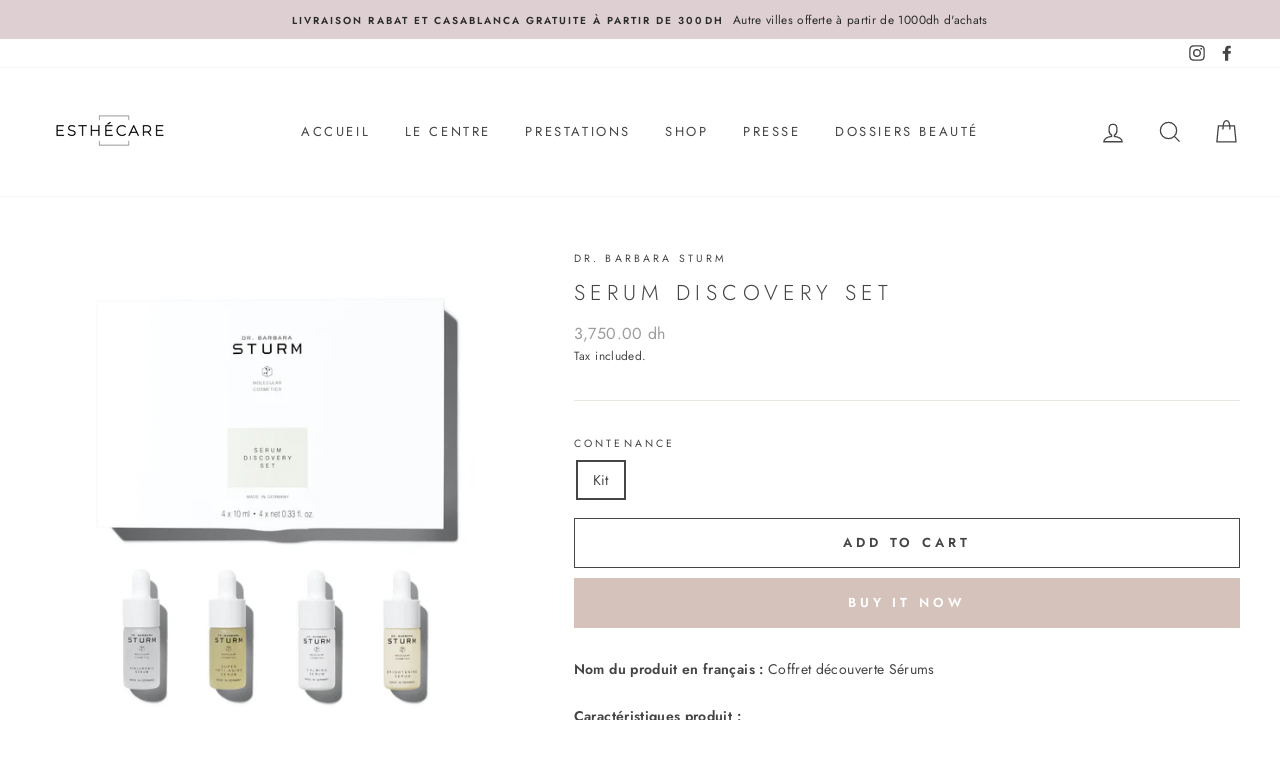

--- FILE ---
content_type: text/html; charset=utf-8
request_url: https://esthe.care/products/drsturm-coffret-decouverte-serums-4x10ml
body_size: 24513
content:
<!doctype html>
<html class="no-js" lang="en">
<head>
  <meta charset="utf-8">
  <meta http-equiv="X-UA-Compatible" content="IE=edge,chrome=1">
  <meta name="viewport" content="width=device-width,initial-scale=1">
  <meta name="theme-color" content="#d5c2bb">
  <link rel="canonical" href="https://esthe.care/products/drsturm-coffret-decouverte-serums-4x10ml">
  <meta name="format-detection" content="telephone=no"><link rel="shortcut icon" href="//esthe.care/cdn/shop/files/logo-esthecare-EC_32x32.png?v=1614765916" type="image/png" />
  <title>Serum Discovery Set
&ndash; Esthécare | Centre expert Biologique Recherche
</title><meta name="description" content="Nom du produit en français : Coffret découverte SérumsCaractéristiques produit : Votre visage sera plus lumineux, plus apaisé et plus lisse grâce à ce coffret découverte de Dr. Barbara Sturm. Cette routine en quatre étapes utilise une série d&#39;antioxydants puissants pour protéger l&#39;épiderme, réparer les dommages et aide"><meta property="og:site_name" content="Esthécare | Centre expert Biologique Recherche">
  <meta property="og:url" content="https://esthe.care/products/drsturm-coffret-decouverte-serums-4x10ml">
  <meta property="og:title" content="Serum Discovery Set">
  <meta property="og:type" content="product">
  <meta property="og:description" content="Nom du produit en français : Coffret découverte SérumsCaractéristiques produit : Votre visage sera plus lumineux, plus apaisé et plus lisse grâce à ce coffret découverte de Dr. Barbara Sturm. Cette routine en quatre étapes utilise une série d&#39;antioxydants puissants pour protéger l&#39;épiderme, réparer les dommages et aide"><meta property="og:image" content="http://esthe.care/cdn/shop/products/Coffret-decouverte-de-serums-barbara-sturm-esthecare_36dfcf06-4fe4-4a17-ac4e-c75566cf5a7c_1200x1200.jpg?v=1705497030"><meta property="og:image" content="http://esthe.care/cdn/shop/products/SERUM-DISCOVERY-BOX_F-dr-barbara-sturm-esthecare_1200x1200.jpg?v=1705497030"><meta property="og:image" content="http://esthe.care/cdn/shop/products/SERUM-DISCOVERY-BOX_OPEN-dr-barbara-sturm-esthecare_1200x1200.jpg?v=1705497030">
  <meta property="og:image:secure_url" content="https://esthe.care/cdn/shop/products/Coffret-decouverte-de-serums-barbara-sturm-esthecare_36dfcf06-4fe4-4a17-ac4e-c75566cf5a7c_1200x1200.jpg?v=1705497030"><meta property="og:image:secure_url" content="https://esthe.care/cdn/shop/products/SERUM-DISCOVERY-BOX_F-dr-barbara-sturm-esthecare_1200x1200.jpg?v=1705497030"><meta property="og:image:secure_url" content="https://esthe.care/cdn/shop/products/SERUM-DISCOVERY-BOX_OPEN-dr-barbara-sturm-esthecare_1200x1200.jpg?v=1705497030">
  <meta name="twitter:site" content="@">
  <meta name="twitter:card" content="summary_large_image">
  <meta name="twitter:title" content="Serum Discovery Set">
  <meta name="twitter:description" content="Nom du produit en français : Coffret découverte SérumsCaractéristiques produit : Votre visage sera plus lumineux, plus apaisé et plus lisse grâce à ce coffret découverte de Dr. Barbara Sturm. Cette routine en quatre étapes utilise une série d&#39;antioxydants puissants pour protéger l&#39;épiderme, réparer les dommages et aide">


  <style data-shopify>
  @font-face {
  font-family: Jost;
  font-weight: 300;
  font-style: normal;
  src: url("//esthe.care/cdn/fonts/jost/jost_n3.a5df7448b5b8c9a76542f085341dff794ff2a59d.woff2") format("woff2"),
       url("//esthe.care/cdn/fonts/jost/jost_n3.882941f5a26d0660f7dd135c08afc57fc6939a07.woff") format("woff");
}

  @font-face {
  font-family: Jost;
  font-weight: 400;
  font-style: normal;
  src: url("//esthe.care/cdn/fonts/jost/jost_n4.d47a1b6347ce4a4c9f437608011273009d91f2b7.woff2") format("woff2"),
       url("//esthe.care/cdn/fonts/jost/jost_n4.791c46290e672b3f85c3d1c651ef2efa3819eadd.woff") format("woff");
}


  @font-face {
  font-family: Jost;
  font-weight: 600;
  font-style: normal;
  src: url("//esthe.care/cdn/fonts/jost/jost_n6.ec1178db7a7515114a2d84e3dd680832b7af8b99.woff2") format("woff2"),
       url("//esthe.care/cdn/fonts/jost/jost_n6.b1178bb6bdd3979fef38e103a3816f6980aeaff9.woff") format("woff");
}

  @font-face {
  font-family: Jost;
  font-weight: 400;
  font-style: italic;
  src: url("//esthe.care/cdn/fonts/jost/jost_i4.b690098389649750ada222b9763d55796c5283a5.woff2") format("woff2"),
       url("//esthe.care/cdn/fonts/jost/jost_i4.fd766415a47e50b9e391ae7ec04e2ae25e7e28b0.woff") format("woff");
}

  @font-face {
  font-family: Jost;
  font-weight: 600;
  font-style: italic;
  src: url("//esthe.care/cdn/fonts/jost/jost_i6.9af7e5f39e3a108c08f24047a4276332d9d7b85e.woff2") format("woff2"),
       url("//esthe.care/cdn/fonts/jost/jost_i6.2bf310262638f998ed206777ce0b9a3b98b6fe92.woff") format("woff");
}

</style>

  <link href="//esthe.care/cdn/shop/t/6/assets/theme.scss.css?v=115712334321364117781759259421" rel="stylesheet" type="text/css" media="all" />

  <style data-shopify>
    .collection-item__title {
      font-size: 14.4px;
    }

    @media screen and (min-width: 769px) {
      .collection-item__title {
        font-size: 18px;
      }
    }
  </style>

  <script>
    document.documentElement.className = document.documentElement.className.replace('no-js', 'js');

    window.theme = window.theme || {};
    theme.strings = {
      addToCart: "Add to cart",
      soldOut: "Sold Out",
      unavailable: "Unavailable",
      stockLabel: "Only [count] items in stock!",
      willNotShipUntil: "Will not ship until [date]",
      willBeInStockAfter: "Will be in stock after [date]",
      waitingForStock: "Inventory on the way",
      savePrice: "Save [saved_amount]",
      cartEmpty: "Your cart is currently empty.",
      cartTermsConfirmation: "You must agree with the terms and conditions of sales to check out"
    };
    theme.settings = {
      dynamicVariantsEnable: false,
      dynamicVariantType: "button",
      cartType: "drawer",
      moneyFormat: "{{amount}} dh",
      saveType: "dollar",
      recentlyViewedEnabled: false,
      predictiveSearch: true,
      predictiveSearchType: "product,article,page",
      inventoryThreshold: 10,
      quickView: false,
      themeName: 'Impulse',
      themeVersion: "3.0.4"
    };
  </script>

  <script>window.performance && window.performance.mark && window.performance.mark('shopify.content_for_header.start');</script><meta name="google-site-verification" content="EipqnfgBQwsyw7OMaHRLwyhQUErcUNB9JpXuO5xaN28">
<meta name="google-site-verification" content="Kt2NrjsQTx8eh0YfcSp6UDHxP98YxYr3x7Dz-Iz7bhc">
<meta id="shopify-digital-wallet" name="shopify-digital-wallet" content="/28747792418/digital_wallets/dialog">
<link rel="alternate" type="application/json+oembed" href="https://esthe.care/products/drsturm-coffret-decouverte-serums-4x10ml.oembed">
<script async="async" src="/checkouts/internal/preloads.js?locale=en-MA"></script>
<script id="shopify-features" type="application/json">{"accessToken":"536d9a12ebf1df3b314e2d44690a4a0b","betas":["rich-media-storefront-analytics"],"domain":"esthe.care","predictiveSearch":true,"shopId":28747792418,"locale":"en"}</script>
<script>var Shopify = Shopify || {};
Shopify.shop = "esthecare.myshopify.com";
Shopify.locale = "en";
Shopify.currency = {"active":"MAD","rate":"1.0"};
Shopify.country = "MA";
Shopify.theme = {"name":"Impulse","id":81798627362,"schema_name":"Impulse","schema_version":"3.0.4","theme_store_id":857,"role":"main"};
Shopify.theme.handle = "null";
Shopify.theme.style = {"id":null,"handle":null};
Shopify.cdnHost = "esthe.care/cdn";
Shopify.routes = Shopify.routes || {};
Shopify.routes.root = "/";</script>
<script type="module">!function(o){(o.Shopify=o.Shopify||{}).modules=!0}(window);</script>
<script>!function(o){function n(){var o=[];function n(){o.push(Array.prototype.slice.apply(arguments))}return n.q=o,n}var t=o.Shopify=o.Shopify||{};t.loadFeatures=n(),t.autoloadFeatures=n()}(window);</script>
<script id="shop-js-analytics" type="application/json">{"pageType":"product"}</script>
<script defer="defer" async type="module" src="//esthe.care/cdn/shopifycloud/shop-js/modules/v2/client.init-shop-cart-sync_BN7fPSNr.en.esm.js"></script>
<script defer="defer" async type="module" src="//esthe.care/cdn/shopifycloud/shop-js/modules/v2/chunk.common_Cbph3Kss.esm.js"></script>
<script defer="defer" async type="module" src="//esthe.care/cdn/shopifycloud/shop-js/modules/v2/chunk.modal_DKumMAJ1.esm.js"></script>
<script type="module">
  await import("//esthe.care/cdn/shopifycloud/shop-js/modules/v2/client.init-shop-cart-sync_BN7fPSNr.en.esm.js");
await import("//esthe.care/cdn/shopifycloud/shop-js/modules/v2/chunk.common_Cbph3Kss.esm.js");
await import("//esthe.care/cdn/shopifycloud/shop-js/modules/v2/chunk.modal_DKumMAJ1.esm.js");

  window.Shopify.SignInWithShop?.initShopCartSync?.({"fedCMEnabled":true,"windoidEnabled":true});

</script>
<script>(function() {
  var isLoaded = false;
  function asyncLoad() {
    if (isLoaded) return;
    isLoaded = true;
    var urls = ["https:\/\/cdn.hextom.com\/js\/ultimatesalesboost.js?shop=esthecare.myshopify.com"];
    for (var i = 0; i < urls.length; i++) {
      var s = document.createElement('script');
      s.type = 'text/javascript';
      s.async = true;
      s.src = urls[i];
      var x = document.getElementsByTagName('script')[0];
      x.parentNode.insertBefore(s, x);
    }
  };
  if(window.attachEvent) {
    window.attachEvent('onload', asyncLoad);
  } else {
    window.addEventListener('load', asyncLoad, false);
  }
})();</script>
<script id="__st">var __st={"a":28747792418,"offset":3600,"reqid":"953a25bf-13f1-4dfe-8768-35b3676befc7-1769783729","pageurl":"esthe.care\/products\/drsturm-coffret-decouverte-serums-4x10ml","u":"be8f3639243d","p":"product","rtyp":"product","rid":4623163588642};</script>
<script>window.ShopifyPaypalV4VisibilityTracking = true;</script>
<script id="captcha-bootstrap">!function(){'use strict';const t='contact',e='account',n='new_comment',o=[[t,t],['blogs',n],['comments',n],[t,'customer']],c=[[e,'customer_login'],[e,'guest_login'],[e,'recover_customer_password'],[e,'create_customer']],r=t=>t.map((([t,e])=>`form[action*='/${t}']:not([data-nocaptcha='true']) input[name='form_type'][value='${e}']`)).join(','),a=t=>()=>t?[...document.querySelectorAll(t)].map((t=>t.form)):[];function s(){const t=[...o],e=r(t);return a(e)}const i='password',u='form_key',d=['recaptcha-v3-token','g-recaptcha-response','h-captcha-response',i],f=()=>{try{return window.sessionStorage}catch{return}},m='__shopify_v',_=t=>t.elements[u];function p(t,e,n=!1){try{const o=window.sessionStorage,c=JSON.parse(o.getItem(e)),{data:r}=function(t){const{data:e,action:n}=t;return t[m]||n?{data:e,action:n}:{data:t,action:n}}(c);for(const[e,n]of Object.entries(r))t.elements[e]&&(t.elements[e].value=n);n&&o.removeItem(e)}catch(o){console.error('form repopulation failed',{error:o})}}const l='form_type',E='cptcha';function T(t){t.dataset[E]=!0}const w=window,h=w.document,L='Shopify',v='ce_forms',y='captcha';let A=!1;((t,e)=>{const n=(g='f06e6c50-85a8-45c8-87d0-21a2b65856fe',I='https://cdn.shopify.com/shopifycloud/storefront-forms-hcaptcha/ce_storefront_forms_captcha_hcaptcha.v1.5.2.iife.js',D={infoText:'Protected by hCaptcha',privacyText:'Privacy',termsText:'Terms'},(t,e,n)=>{const o=w[L][v],c=o.bindForm;if(c)return c(t,g,e,D).then(n);var r;o.q.push([[t,g,e,D],n]),r=I,A||(h.body.append(Object.assign(h.createElement('script'),{id:'captcha-provider',async:!0,src:r})),A=!0)});var g,I,D;w[L]=w[L]||{},w[L][v]=w[L][v]||{},w[L][v].q=[],w[L][y]=w[L][y]||{},w[L][y].protect=function(t,e){n(t,void 0,e),T(t)},Object.freeze(w[L][y]),function(t,e,n,w,h,L){const[v,y,A,g]=function(t,e,n){const i=e?o:[],u=t?c:[],d=[...i,...u],f=r(d),m=r(i),_=r(d.filter((([t,e])=>n.includes(e))));return[a(f),a(m),a(_),s()]}(w,h,L),I=t=>{const e=t.target;return e instanceof HTMLFormElement?e:e&&e.form},D=t=>v().includes(t);t.addEventListener('submit',(t=>{const e=I(t);if(!e)return;const n=D(e)&&!e.dataset.hcaptchaBound&&!e.dataset.recaptchaBound,o=_(e),c=g().includes(e)&&(!o||!o.value);(n||c)&&t.preventDefault(),c&&!n&&(function(t){try{if(!f())return;!function(t){const e=f();if(!e)return;const n=_(t);if(!n)return;const o=n.value;o&&e.removeItem(o)}(t);const e=Array.from(Array(32),(()=>Math.random().toString(36)[2])).join('');!function(t,e){_(t)||t.append(Object.assign(document.createElement('input'),{type:'hidden',name:u})),t.elements[u].value=e}(t,e),function(t,e){const n=f();if(!n)return;const o=[...t.querySelectorAll(`input[type='${i}']`)].map((({name:t})=>t)),c=[...d,...o],r={};for(const[a,s]of new FormData(t).entries())c.includes(a)||(r[a]=s);n.setItem(e,JSON.stringify({[m]:1,action:t.action,data:r}))}(t,e)}catch(e){console.error('failed to persist form',e)}}(e),e.submit())}));const S=(t,e)=>{t&&!t.dataset[E]&&(n(t,e.some((e=>e===t))),T(t))};for(const o of['focusin','change'])t.addEventListener(o,(t=>{const e=I(t);D(e)&&S(e,y())}));const B=e.get('form_key'),M=e.get(l),P=B&&M;t.addEventListener('DOMContentLoaded',(()=>{const t=y();if(P)for(const e of t)e.elements[l].value===M&&p(e,B);[...new Set([...A(),...v().filter((t=>'true'===t.dataset.shopifyCaptcha))])].forEach((e=>S(e,t)))}))}(h,new URLSearchParams(w.location.search),n,t,e,['guest_login'])})(!0,!0)}();</script>
<script integrity="sha256-4kQ18oKyAcykRKYeNunJcIwy7WH5gtpwJnB7kiuLZ1E=" data-source-attribution="shopify.loadfeatures" defer="defer" src="//esthe.care/cdn/shopifycloud/storefront/assets/storefront/load_feature-a0a9edcb.js" crossorigin="anonymous"></script>
<script data-source-attribution="shopify.dynamic_checkout.dynamic.init">var Shopify=Shopify||{};Shopify.PaymentButton=Shopify.PaymentButton||{isStorefrontPortableWallets:!0,init:function(){window.Shopify.PaymentButton.init=function(){};var t=document.createElement("script");t.src="https://esthe.care/cdn/shopifycloud/portable-wallets/latest/portable-wallets.en.js",t.type="module",document.head.appendChild(t)}};
</script>
<script data-source-attribution="shopify.dynamic_checkout.buyer_consent">
  function portableWalletsHideBuyerConsent(e){var t=document.getElementById("shopify-buyer-consent"),n=document.getElementById("shopify-subscription-policy-button");t&&n&&(t.classList.add("hidden"),t.setAttribute("aria-hidden","true"),n.removeEventListener("click",e))}function portableWalletsShowBuyerConsent(e){var t=document.getElementById("shopify-buyer-consent"),n=document.getElementById("shopify-subscription-policy-button");t&&n&&(t.classList.remove("hidden"),t.removeAttribute("aria-hidden"),n.addEventListener("click",e))}window.Shopify?.PaymentButton&&(window.Shopify.PaymentButton.hideBuyerConsent=portableWalletsHideBuyerConsent,window.Shopify.PaymentButton.showBuyerConsent=portableWalletsShowBuyerConsent);
</script>
<script>
  function portableWalletsCleanup(e){e&&e.src&&console.error("Failed to load portable wallets script "+e.src);var t=document.querySelectorAll("shopify-accelerated-checkout .shopify-payment-button__skeleton, shopify-accelerated-checkout-cart .wallet-cart-button__skeleton"),e=document.getElementById("shopify-buyer-consent");for(let e=0;e<t.length;e++)t[e].remove();e&&e.remove()}function portableWalletsNotLoadedAsModule(e){e instanceof ErrorEvent&&"string"==typeof e.message&&e.message.includes("import.meta")&&"string"==typeof e.filename&&e.filename.includes("portable-wallets")&&(window.removeEventListener("error",portableWalletsNotLoadedAsModule),window.Shopify.PaymentButton.failedToLoad=e,"loading"===document.readyState?document.addEventListener("DOMContentLoaded",window.Shopify.PaymentButton.init):window.Shopify.PaymentButton.init())}window.addEventListener("error",portableWalletsNotLoadedAsModule);
</script>

<script type="module" src="https://esthe.care/cdn/shopifycloud/portable-wallets/latest/portable-wallets.en.js" onError="portableWalletsCleanup(this)" crossorigin="anonymous"></script>
<script nomodule>
  document.addEventListener("DOMContentLoaded", portableWalletsCleanup);
</script>

<link id="shopify-accelerated-checkout-styles" rel="stylesheet" media="screen" href="https://esthe.care/cdn/shopifycloud/portable-wallets/latest/accelerated-checkout-backwards-compat.css" crossorigin="anonymous">
<style id="shopify-accelerated-checkout-cart">
        #shopify-buyer-consent {
  margin-top: 1em;
  display: inline-block;
  width: 100%;
}

#shopify-buyer-consent.hidden {
  display: none;
}

#shopify-subscription-policy-button {
  background: none;
  border: none;
  padding: 0;
  text-decoration: underline;
  font-size: inherit;
  cursor: pointer;
}

#shopify-subscription-policy-button::before {
  box-shadow: none;
}

      </style>

<script>window.performance && window.performance.mark && window.performance.mark('shopify.content_for_header.end');</script>

  <script src="//esthe.care/cdn/shop/t/6/assets/vendor-scripts-v6.js" defer="defer"></script>

  

  <script src="//esthe.care/cdn/shop/t/6/assets/theme.js?v=25249946445581720301589233575" defer="defer"></script><link href="https://monorail-edge.shopifysvc.com" rel="dns-prefetch">
<script>(function(){if ("sendBeacon" in navigator && "performance" in window) {try {var session_token_from_headers = performance.getEntriesByType('navigation')[0].serverTiming.find(x => x.name == '_s').description;} catch {var session_token_from_headers = undefined;}var session_cookie_matches = document.cookie.match(/_shopify_s=([^;]*)/);var session_token_from_cookie = session_cookie_matches && session_cookie_matches.length === 2 ? session_cookie_matches[1] : "";var session_token = session_token_from_headers || session_token_from_cookie || "";function handle_abandonment_event(e) {var entries = performance.getEntries().filter(function(entry) {return /monorail-edge.shopifysvc.com/.test(entry.name);});if (!window.abandonment_tracked && entries.length === 0) {window.abandonment_tracked = true;var currentMs = Date.now();var navigation_start = performance.timing.navigationStart;var payload = {shop_id: 28747792418,url: window.location.href,navigation_start,duration: currentMs - navigation_start,session_token,page_type: "product"};window.navigator.sendBeacon("https://monorail-edge.shopifysvc.com/v1/produce", JSON.stringify({schema_id: "online_store_buyer_site_abandonment/1.1",payload: payload,metadata: {event_created_at_ms: currentMs,event_sent_at_ms: currentMs}}));}}window.addEventListener('pagehide', handle_abandonment_event);}}());</script>
<script id="web-pixels-manager-setup">(function e(e,d,r,n,o){if(void 0===o&&(o={}),!Boolean(null===(a=null===(i=window.Shopify)||void 0===i?void 0:i.analytics)||void 0===a?void 0:a.replayQueue)){var i,a;window.Shopify=window.Shopify||{};var t=window.Shopify;t.analytics=t.analytics||{};var s=t.analytics;s.replayQueue=[],s.publish=function(e,d,r){return s.replayQueue.push([e,d,r]),!0};try{self.performance.mark("wpm:start")}catch(e){}var l=function(){var e={modern:/Edge?\/(1{2}[4-9]|1[2-9]\d|[2-9]\d{2}|\d{4,})\.\d+(\.\d+|)|Firefox\/(1{2}[4-9]|1[2-9]\d|[2-9]\d{2}|\d{4,})\.\d+(\.\d+|)|Chrom(ium|e)\/(9{2}|\d{3,})\.\d+(\.\d+|)|(Maci|X1{2}).+ Version\/(15\.\d+|(1[6-9]|[2-9]\d|\d{3,})\.\d+)([,.]\d+|)( \(\w+\)|)( Mobile\/\w+|) Safari\/|Chrome.+OPR\/(9{2}|\d{3,})\.\d+\.\d+|(CPU[ +]OS|iPhone[ +]OS|CPU[ +]iPhone|CPU IPhone OS|CPU iPad OS)[ +]+(15[._]\d+|(1[6-9]|[2-9]\d|\d{3,})[._]\d+)([._]\d+|)|Android:?[ /-](13[3-9]|1[4-9]\d|[2-9]\d{2}|\d{4,})(\.\d+|)(\.\d+|)|Android.+Firefox\/(13[5-9]|1[4-9]\d|[2-9]\d{2}|\d{4,})\.\d+(\.\d+|)|Android.+Chrom(ium|e)\/(13[3-9]|1[4-9]\d|[2-9]\d{2}|\d{4,})\.\d+(\.\d+|)|SamsungBrowser\/([2-9]\d|\d{3,})\.\d+/,legacy:/Edge?\/(1[6-9]|[2-9]\d|\d{3,})\.\d+(\.\d+|)|Firefox\/(5[4-9]|[6-9]\d|\d{3,})\.\d+(\.\d+|)|Chrom(ium|e)\/(5[1-9]|[6-9]\d|\d{3,})\.\d+(\.\d+|)([\d.]+$|.*Safari\/(?![\d.]+ Edge\/[\d.]+$))|(Maci|X1{2}).+ Version\/(10\.\d+|(1[1-9]|[2-9]\d|\d{3,})\.\d+)([,.]\d+|)( \(\w+\)|)( Mobile\/\w+|) Safari\/|Chrome.+OPR\/(3[89]|[4-9]\d|\d{3,})\.\d+\.\d+|(CPU[ +]OS|iPhone[ +]OS|CPU[ +]iPhone|CPU IPhone OS|CPU iPad OS)[ +]+(10[._]\d+|(1[1-9]|[2-9]\d|\d{3,})[._]\d+)([._]\d+|)|Android:?[ /-](13[3-9]|1[4-9]\d|[2-9]\d{2}|\d{4,})(\.\d+|)(\.\d+|)|Mobile Safari.+OPR\/([89]\d|\d{3,})\.\d+\.\d+|Android.+Firefox\/(13[5-9]|1[4-9]\d|[2-9]\d{2}|\d{4,})\.\d+(\.\d+|)|Android.+Chrom(ium|e)\/(13[3-9]|1[4-9]\d|[2-9]\d{2}|\d{4,})\.\d+(\.\d+|)|Android.+(UC? ?Browser|UCWEB|U3)[ /]?(15\.([5-9]|\d{2,})|(1[6-9]|[2-9]\d|\d{3,})\.\d+)\.\d+|SamsungBrowser\/(5\.\d+|([6-9]|\d{2,})\.\d+)|Android.+MQ{2}Browser\/(14(\.(9|\d{2,})|)|(1[5-9]|[2-9]\d|\d{3,})(\.\d+|))(\.\d+|)|K[Aa][Ii]OS\/(3\.\d+|([4-9]|\d{2,})\.\d+)(\.\d+|)/},d=e.modern,r=e.legacy,n=navigator.userAgent;return n.match(d)?"modern":n.match(r)?"legacy":"unknown"}(),u="modern"===l?"modern":"legacy",c=(null!=n?n:{modern:"",legacy:""})[u],f=function(e){return[e.baseUrl,"/wpm","/b",e.hashVersion,"modern"===e.buildTarget?"m":"l",".js"].join("")}({baseUrl:d,hashVersion:r,buildTarget:u}),m=function(e){var d=e.version,r=e.bundleTarget,n=e.surface,o=e.pageUrl,i=e.monorailEndpoint;return{emit:function(e){var a=e.status,t=e.errorMsg,s=(new Date).getTime(),l=JSON.stringify({metadata:{event_sent_at_ms:s},events:[{schema_id:"web_pixels_manager_load/3.1",payload:{version:d,bundle_target:r,page_url:o,status:a,surface:n,error_msg:t},metadata:{event_created_at_ms:s}}]});if(!i)return console&&console.warn&&console.warn("[Web Pixels Manager] No Monorail endpoint provided, skipping logging."),!1;try{return self.navigator.sendBeacon.bind(self.navigator)(i,l)}catch(e){}var u=new XMLHttpRequest;try{return u.open("POST",i,!0),u.setRequestHeader("Content-Type","text/plain"),u.send(l),!0}catch(e){return console&&console.warn&&console.warn("[Web Pixels Manager] Got an unhandled error while logging to Monorail."),!1}}}}({version:r,bundleTarget:l,surface:e.surface,pageUrl:self.location.href,monorailEndpoint:e.monorailEndpoint});try{o.browserTarget=l,function(e){var d=e.src,r=e.async,n=void 0===r||r,o=e.onload,i=e.onerror,a=e.sri,t=e.scriptDataAttributes,s=void 0===t?{}:t,l=document.createElement("script"),u=document.querySelector("head"),c=document.querySelector("body");if(l.async=n,l.src=d,a&&(l.integrity=a,l.crossOrigin="anonymous"),s)for(var f in s)if(Object.prototype.hasOwnProperty.call(s,f))try{l.dataset[f]=s[f]}catch(e){}if(o&&l.addEventListener("load",o),i&&l.addEventListener("error",i),u)u.appendChild(l);else{if(!c)throw new Error("Did not find a head or body element to append the script");c.appendChild(l)}}({src:f,async:!0,onload:function(){if(!function(){var e,d;return Boolean(null===(d=null===(e=window.Shopify)||void 0===e?void 0:e.analytics)||void 0===d?void 0:d.initialized)}()){var d=window.webPixelsManager.init(e)||void 0;if(d){var r=window.Shopify.analytics;r.replayQueue.forEach((function(e){var r=e[0],n=e[1],o=e[2];d.publishCustomEvent(r,n,o)})),r.replayQueue=[],r.publish=d.publishCustomEvent,r.visitor=d.visitor,r.initialized=!0}}},onerror:function(){return m.emit({status:"failed",errorMsg:"".concat(f," has failed to load")})},sri:function(e){var d=/^sha384-[A-Za-z0-9+/=]+$/;return"string"==typeof e&&d.test(e)}(c)?c:"",scriptDataAttributes:o}),m.emit({status:"loading"})}catch(e){m.emit({status:"failed",errorMsg:(null==e?void 0:e.message)||"Unknown error"})}}})({shopId: 28747792418,storefrontBaseUrl: "https://esthe.care",extensionsBaseUrl: "https://extensions.shopifycdn.com/cdn/shopifycloud/web-pixels-manager",monorailEndpoint: "https://monorail-edge.shopifysvc.com/unstable/produce_batch",surface: "storefront-renderer",enabledBetaFlags: ["2dca8a86"],webPixelsConfigList: [{"id":"377159995","configuration":"{\"pixel_id\":\"973482859750572\",\"pixel_type\":\"facebook_pixel\",\"metaapp_system_user_token\":\"-\"}","eventPayloadVersion":"v1","runtimeContext":"OPEN","scriptVersion":"ca16bc87fe92b6042fbaa3acc2fbdaa6","type":"APP","apiClientId":2329312,"privacyPurposes":["ANALYTICS","MARKETING","SALE_OF_DATA"],"dataSharingAdjustments":{"protectedCustomerApprovalScopes":["read_customer_address","read_customer_email","read_customer_name","read_customer_personal_data","read_customer_phone"]}},{"id":"149619003","eventPayloadVersion":"v1","runtimeContext":"LAX","scriptVersion":"1","type":"CUSTOM","privacyPurposes":["ANALYTICS"],"name":"Google Analytics tag (migrated)"},{"id":"shopify-app-pixel","configuration":"{}","eventPayloadVersion":"v1","runtimeContext":"STRICT","scriptVersion":"0450","apiClientId":"shopify-pixel","type":"APP","privacyPurposes":["ANALYTICS","MARKETING"]},{"id":"shopify-custom-pixel","eventPayloadVersion":"v1","runtimeContext":"LAX","scriptVersion":"0450","apiClientId":"shopify-pixel","type":"CUSTOM","privacyPurposes":["ANALYTICS","MARKETING"]}],isMerchantRequest: false,initData: {"shop":{"name":"Esthécare | Centre expert Biologique Recherche","paymentSettings":{"currencyCode":"MAD"},"myshopifyDomain":"esthecare.myshopify.com","countryCode":"DE","storefrontUrl":"https:\/\/esthe.care"},"customer":null,"cart":null,"checkout":null,"productVariants":[{"price":{"amount":3750.0,"currencyCode":"MAD"},"product":{"title":"Serum Discovery Set","vendor":"Dr. Barbara Sturm","id":"4623163588642","untranslatedTitle":"Serum Discovery Set","url":"\/products\/drsturm-coffret-decouverte-serums-4x10ml","type":"Visage"},"id":"32304748232738","image":{"src":"\/\/esthe.care\/cdn\/shop\/products\/Coffret-decouverte-de-serums-barbara-sturm-esthecare_36dfcf06-4fe4-4a17-ac4e-c75566cf5a7c.jpg?v=1705497030"},"sku":"SET-50-08","title":"Kit","untranslatedTitle":"Kit"}],"purchasingCompany":null},},"https://esthe.care/cdn","1d2a099fw23dfb22ep557258f5m7a2edbae",{"modern":"","legacy":""},{"shopId":"28747792418","storefrontBaseUrl":"https:\/\/esthe.care","extensionBaseUrl":"https:\/\/extensions.shopifycdn.com\/cdn\/shopifycloud\/web-pixels-manager","surface":"storefront-renderer","enabledBetaFlags":"[\"2dca8a86\"]","isMerchantRequest":"false","hashVersion":"1d2a099fw23dfb22ep557258f5m7a2edbae","publish":"custom","events":"[[\"page_viewed\",{}],[\"product_viewed\",{\"productVariant\":{\"price\":{\"amount\":3750.0,\"currencyCode\":\"MAD\"},\"product\":{\"title\":\"Serum Discovery Set\",\"vendor\":\"Dr. Barbara Sturm\",\"id\":\"4623163588642\",\"untranslatedTitle\":\"Serum Discovery Set\",\"url\":\"\/products\/drsturm-coffret-decouverte-serums-4x10ml\",\"type\":\"Visage\"},\"id\":\"32304748232738\",\"image\":{\"src\":\"\/\/esthe.care\/cdn\/shop\/products\/Coffret-decouverte-de-serums-barbara-sturm-esthecare_36dfcf06-4fe4-4a17-ac4e-c75566cf5a7c.jpg?v=1705497030\"},\"sku\":\"SET-50-08\",\"title\":\"Kit\",\"untranslatedTitle\":\"Kit\"}}]]"});</script><script>
  window.ShopifyAnalytics = window.ShopifyAnalytics || {};
  window.ShopifyAnalytics.meta = window.ShopifyAnalytics.meta || {};
  window.ShopifyAnalytics.meta.currency = 'MAD';
  var meta = {"product":{"id":4623163588642,"gid":"gid:\/\/shopify\/Product\/4623163588642","vendor":"Dr. Barbara Sturm","type":"Visage","handle":"drsturm-coffret-decouverte-serums-4x10ml","variants":[{"id":32304748232738,"price":375000,"name":"Serum Discovery Set - Kit","public_title":"Kit","sku":"SET-50-08"}],"remote":false},"page":{"pageType":"product","resourceType":"product","resourceId":4623163588642,"requestId":"953a25bf-13f1-4dfe-8768-35b3676befc7-1769783729"}};
  for (var attr in meta) {
    window.ShopifyAnalytics.meta[attr] = meta[attr];
  }
</script>
<script class="analytics">
  (function () {
    var customDocumentWrite = function(content) {
      var jquery = null;

      if (window.jQuery) {
        jquery = window.jQuery;
      } else if (window.Checkout && window.Checkout.$) {
        jquery = window.Checkout.$;
      }

      if (jquery) {
        jquery('body').append(content);
      }
    };

    var hasLoggedConversion = function(token) {
      if (token) {
        return document.cookie.indexOf('loggedConversion=' + token) !== -1;
      }
      return false;
    }

    var setCookieIfConversion = function(token) {
      if (token) {
        var twoMonthsFromNow = new Date(Date.now());
        twoMonthsFromNow.setMonth(twoMonthsFromNow.getMonth() + 2);

        document.cookie = 'loggedConversion=' + token + '; expires=' + twoMonthsFromNow;
      }
    }

    var trekkie = window.ShopifyAnalytics.lib = window.trekkie = window.trekkie || [];
    if (trekkie.integrations) {
      return;
    }
    trekkie.methods = [
      'identify',
      'page',
      'ready',
      'track',
      'trackForm',
      'trackLink'
    ];
    trekkie.factory = function(method) {
      return function() {
        var args = Array.prototype.slice.call(arguments);
        args.unshift(method);
        trekkie.push(args);
        return trekkie;
      };
    };
    for (var i = 0; i < trekkie.methods.length; i++) {
      var key = trekkie.methods[i];
      trekkie[key] = trekkie.factory(key);
    }
    trekkie.load = function(config) {
      trekkie.config = config || {};
      trekkie.config.initialDocumentCookie = document.cookie;
      var first = document.getElementsByTagName('script')[0];
      var script = document.createElement('script');
      script.type = 'text/javascript';
      script.onerror = function(e) {
        var scriptFallback = document.createElement('script');
        scriptFallback.type = 'text/javascript';
        scriptFallback.onerror = function(error) {
                var Monorail = {
      produce: function produce(monorailDomain, schemaId, payload) {
        var currentMs = new Date().getTime();
        var event = {
          schema_id: schemaId,
          payload: payload,
          metadata: {
            event_created_at_ms: currentMs,
            event_sent_at_ms: currentMs
          }
        };
        return Monorail.sendRequest("https://" + monorailDomain + "/v1/produce", JSON.stringify(event));
      },
      sendRequest: function sendRequest(endpointUrl, payload) {
        // Try the sendBeacon API
        if (window && window.navigator && typeof window.navigator.sendBeacon === 'function' && typeof window.Blob === 'function' && !Monorail.isIos12()) {
          var blobData = new window.Blob([payload], {
            type: 'text/plain'
          });

          if (window.navigator.sendBeacon(endpointUrl, blobData)) {
            return true;
          } // sendBeacon was not successful

        } // XHR beacon

        var xhr = new XMLHttpRequest();

        try {
          xhr.open('POST', endpointUrl);
          xhr.setRequestHeader('Content-Type', 'text/plain');
          xhr.send(payload);
        } catch (e) {
          console.log(e);
        }

        return false;
      },
      isIos12: function isIos12() {
        return window.navigator.userAgent.lastIndexOf('iPhone; CPU iPhone OS 12_') !== -1 || window.navigator.userAgent.lastIndexOf('iPad; CPU OS 12_') !== -1;
      }
    };
    Monorail.produce('monorail-edge.shopifysvc.com',
      'trekkie_storefront_load_errors/1.1',
      {shop_id: 28747792418,
      theme_id: 81798627362,
      app_name: "storefront",
      context_url: window.location.href,
      source_url: "//esthe.care/cdn/s/trekkie.storefront.c59ea00e0474b293ae6629561379568a2d7c4bba.min.js"});

        };
        scriptFallback.async = true;
        scriptFallback.src = '//esthe.care/cdn/s/trekkie.storefront.c59ea00e0474b293ae6629561379568a2d7c4bba.min.js';
        first.parentNode.insertBefore(scriptFallback, first);
      };
      script.async = true;
      script.src = '//esthe.care/cdn/s/trekkie.storefront.c59ea00e0474b293ae6629561379568a2d7c4bba.min.js';
      first.parentNode.insertBefore(script, first);
    };
    trekkie.load(
      {"Trekkie":{"appName":"storefront","development":false,"defaultAttributes":{"shopId":28747792418,"isMerchantRequest":null,"themeId":81798627362,"themeCityHash":"15329029283993379166","contentLanguage":"en","currency":"MAD","eventMetadataId":"6fa67ca8-f0e2-4613-bb69-7eeb3e61c592"},"isServerSideCookieWritingEnabled":true,"monorailRegion":"shop_domain","enabledBetaFlags":["65f19447","b5387b81"]},"Session Attribution":{},"S2S":{"facebookCapiEnabled":true,"source":"trekkie-storefront-renderer","apiClientId":580111}}
    );

    var loaded = false;
    trekkie.ready(function() {
      if (loaded) return;
      loaded = true;

      window.ShopifyAnalytics.lib = window.trekkie;

      var originalDocumentWrite = document.write;
      document.write = customDocumentWrite;
      try { window.ShopifyAnalytics.merchantGoogleAnalytics.call(this); } catch(error) {};
      document.write = originalDocumentWrite;

      window.ShopifyAnalytics.lib.page(null,{"pageType":"product","resourceType":"product","resourceId":4623163588642,"requestId":"953a25bf-13f1-4dfe-8768-35b3676befc7-1769783729","shopifyEmitted":true});

      var match = window.location.pathname.match(/checkouts\/(.+)\/(thank_you|post_purchase)/)
      var token = match? match[1]: undefined;
      if (!hasLoggedConversion(token)) {
        setCookieIfConversion(token);
        window.ShopifyAnalytics.lib.track("Viewed Product",{"currency":"MAD","variantId":32304748232738,"productId":4623163588642,"productGid":"gid:\/\/shopify\/Product\/4623163588642","name":"Serum Discovery Set - Kit","price":"3750.00","sku":"SET-50-08","brand":"Dr. Barbara Sturm","variant":"Kit","category":"Visage","nonInteraction":true,"remote":false},undefined,undefined,{"shopifyEmitted":true});
      window.ShopifyAnalytics.lib.track("monorail:\/\/trekkie_storefront_viewed_product\/1.1",{"currency":"MAD","variantId":32304748232738,"productId":4623163588642,"productGid":"gid:\/\/shopify\/Product\/4623163588642","name":"Serum Discovery Set - Kit","price":"3750.00","sku":"SET-50-08","brand":"Dr. Barbara Sturm","variant":"Kit","category":"Visage","nonInteraction":true,"remote":false,"referer":"https:\/\/esthe.care\/products\/drsturm-coffret-decouverte-serums-4x10ml"});
      }
    });


        var eventsListenerScript = document.createElement('script');
        eventsListenerScript.async = true;
        eventsListenerScript.src = "//esthe.care/cdn/shopifycloud/storefront/assets/shop_events_listener-3da45d37.js";
        document.getElementsByTagName('head')[0].appendChild(eventsListenerScript);

})();</script>
  <script>
  if (!window.ga || (window.ga && typeof window.ga !== 'function')) {
    window.ga = function ga() {
      (window.ga.q = window.ga.q || []).push(arguments);
      if (window.Shopify && window.Shopify.analytics && typeof window.Shopify.analytics.publish === 'function') {
        window.Shopify.analytics.publish("ga_stub_called", {}, {sendTo: "google_osp_migration"});
      }
      console.error("Shopify's Google Analytics stub called with:", Array.from(arguments), "\nSee https://help.shopify.com/manual/promoting-marketing/pixels/pixel-migration#google for more information.");
    };
    if (window.Shopify && window.Shopify.analytics && typeof window.Shopify.analytics.publish === 'function') {
      window.Shopify.analytics.publish("ga_stub_initialized", {}, {sendTo: "google_osp_migration"});
    }
  }
</script>
<script
  defer
  src="https://esthe.care/cdn/shopifycloud/perf-kit/shopify-perf-kit-3.1.0.min.js"
  data-application="storefront-renderer"
  data-shop-id="28747792418"
  data-render-region="gcp-us-central1"
  data-page-type="product"
  data-theme-instance-id="81798627362"
  data-theme-name="Impulse"
  data-theme-version="3.0.4"
  data-monorail-region="shop_domain"
  data-resource-timing-sampling-rate="10"
  data-shs="true"
  data-shs-beacon="true"
  data-shs-export-with-fetch="true"
  data-shs-logs-sample-rate="1"
  data-shs-beacon-endpoint="https://esthe.care/api/collect"
></script>
</head>

<body class="template-product" data-transitions="false">

  <a class="in-page-link visually-hidden skip-link" href="#MainContent">Skip to content</a>

  <div id="PageContainer" class="page-container">
    <div class="transition-body">

    <div id="shopify-section-header" class="shopify-section">




<div id="NavDrawer" class="drawer drawer--right">
  <div class="drawer__contents">
    <div class="drawer__fixed-header drawer__fixed-header--full">
      <div class="drawer__header drawer__header--full appear-animation appear-delay-1">
        <div class="h2 drawer__title">
        </div>
        <div class="drawer__close">
          <button type="button" class="drawer__close-button js-drawer-close">
            <svg aria-hidden="true" focusable="false" role="presentation" class="icon icon-close" viewBox="0 0 64 64"><path d="M19 17.61l27.12 27.13m0-27.12L19 44.74"/></svg>
            <span class="icon__fallback-text">Close menu</span>
          </button>
        </div>
      </div>
    </div>
    <div class="drawer__scrollable">
      <ul class="mobile-nav" role="navigation" aria-label="Primary">
        


          <li class="mobile-nav__item appear-animation appear-delay-2">
            
              <a href="/" class="mobile-nav__link mobile-nav__link--top-level" >Accueil</a>
            

            
          </li>
        


          <li class="mobile-nav__item appear-animation appear-delay-3">
            
              <a href="/pages/le-centre" class="mobile-nav__link mobile-nav__link--top-level" >Le Centre</a>
            

            
          </li>
        


          <li class="mobile-nav__item appear-animation appear-delay-4">
            
              <div class="mobile-nav__has-sublist">
                
                  <button type="button"
                    aria-controls="Linklist-3"
                    
                    class="mobile-nav__link--button mobile-nav__link--top-level collapsible-trigger collapsible--auto-height ">
                    <span class="mobile-nav__faux-link" >
                      Prestations
                    </span>
                    <div class="mobile-nav__toggle">
                      <span class="faux-button">
                        <span class="collapsible-trigger__icon collapsible-trigger__icon--open" role="presentation">
  <svg aria-hidden="true" focusable="false" role="presentation" class="icon icon--wide icon-chevron-down" viewBox="0 0 28 16"><path d="M1.57 1.59l12.76 12.77L27.1 1.59" stroke-width="2" stroke="#000" fill="none" fill-rule="evenodd"/></svg>
</span>

                      </span>
                    </div>
                  </button>
                
              </div>
            

            
              <div id="Linklist-3"
                class="mobile-nav__sublist collapsible-content collapsible-content--all "
                aria-labelledby="Label-3"
                >
                <div class="collapsible-content__inner">
                  <ul class="mobile-nav__sublist">
                    


                      <li class="mobile-nav__item">
                        <div class="mobile-nav__child-item">
                          
                            <a href="/pages/soins-biologique-recherche"
                              class="mobile-nav__link"
                              id="Sublabel-pages-soins-biologique-recherche1"
                              >
                              Soins Biologique Recherche
                            </a>
                          
                          
                        </div>

                        
                      </li>
                    
                  </ul>
                </div>
              </div>
            
          </li>
        


          <li class="mobile-nav__item appear-animation appear-delay-5">
            
              <div class="mobile-nav__has-sublist">
                
                  <a href="/collections/all"
                    class="mobile-nav__link mobile-nav__link--top-level"
                    id="Label-collections-all4"
                    >
                    Shop
                  </a>
                  <div class="mobile-nav__toggle">
                    <button type="button"
                      aria-controls="Linklist-collections-all4"
                      
                      class="collapsible-trigger collapsible--auto-height ">
                      <span class="collapsible-trigger__icon collapsible-trigger__icon--open" role="presentation">
  <svg aria-hidden="true" focusable="false" role="presentation" class="icon icon--wide icon-chevron-down" viewBox="0 0 28 16"><path d="M1.57 1.59l12.76 12.77L27.1 1.59" stroke-width="2" stroke="#000" fill="none" fill-rule="evenodd"/></svg>
</span>

                    </button>
                  </div>
                
              </div>
            

            
              <div id="Linklist-collections-all4"
                class="mobile-nav__sublist collapsible-content collapsible-content--all "
                aria-labelledby="Label-collections-all4"
                >
                <div class="collapsible-content__inner">
                  <ul class="mobile-nav__sublist">
                    


                      <li class="mobile-nav__item">
                        <div class="mobile-nav__child-item">
                          
                            <a href="/collections/marques"
                              class="mobile-nav__link"
                              id="Sublabel-collections-marques1"
                              >
                              Marques
                            </a>
                          
                          
                            <button type="button"
                              aria-controls="Sublinklist-collections-all4-collections-marques1"
                              class="collapsible-trigger ">
                              <span class="collapsible-trigger__icon collapsible-trigger__icon--circle collapsible-trigger__icon--open" role="presentation">
  <svg aria-hidden="true" focusable="false" role="presentation" class="icon icon--wide icon-chevron-down" viewBox="0 0 28 16"><path d="M1.57 1.59l12.76 12.77L27.1 1.59" stroke-width="2" stroke="#000" fill="none" fill-rule="evenodd"/></svg>
</span>

                            </button>
                          
                        </div>

                        
                          <div
                            id="Sublinklist-collections-all4-collections-marques1"
                            aria-labelledby="Sublabel-collections-marques1"
                            class="mobile-nav__sublist collapsible-content collapsible-content--all "
                            >
                            <div class="collapsible-content__inner">
                              <ul class="mobile-nav__grandchildlist">
                                
                                  <li class="mobile-nav__item">
                                    <a href="/collections/augustinus-bader" class="mobile-nav__link" >
                                      Augustinus Bader
                                    </a>
                                  </li>
                                
                                  <li class="mobile-nav__item">
                                    <a href="/collections/australian-gold" class="mobile-nav__link" >
                                      Australian Gold
                                    </a>
                                  </li>
                                
                                  <li class="mobile-nav__item">
                                    <a href="/collections/aveda" class="mobile-nav__link" >
                                      Aveda
                                    </a>
                                  </li>
                                
                                  <li class="mobile-nav__item">
                                    <a href="/collections/biologique-recherche" class="mobile-nav__link" >
                                      Biologique Recherche
                                    </a>
                                  </li>
                                
                                  <li class="mobile-nav__item">
                                    <a href="/collections/bumble-bumble" class="mobile-nav__link" >
                                      Bumble & Bumble
                                    </a>
                                  </li>
                                
                                  <li class="mobile-nav__item">
                                    <a href="/collections/christophe-robin" class="mobile-nav__link" >
                                      Christophe Robin
                                    </a>
                                  </li>
                                
                                  <li class="mobile-nav__item">
                                    <a href="/collections/cnd" class="mobile-nav__link" >
                                      CND
                                    </a>
                                  </li>
                                
                                  <li class="mobile-nav__item">
                                    <a href="/collections/david-lucas" class="mobile-nav__link" >
                                      David Lucas
                                    </a>
                                  </li>
                                
                                  <li class="mobile-nav__item">
                                    <a href="/collections/dr-barbara-sturm" class="mobile-nav__link" >
                                      Dr. Barbara Sturm
                                    </a>
                                  </li>
                                
                                  <li class="mobile-nav__item">
                                    <a href="/collections/enfance-paris" class="mobile-nav__link" >
                                      Enfance Paris
                                    </a>
                                  </li>
                                
                                  <li class="mobile-nav__item">
                                    <a href="/collections/janeke" class="mobile-nav__link" >
                                      Janeke
                                    </a>
                                  </li>
                                
                                  <li class="mobile-nav__item">
                                    <a href="/collections/lightinderm" class="mobile-nav__link" >
                                      Lightinderm
                                    </a>
                                  </li>
                                
                                  <li class="mobile-nav__item">
                                    <a href="/collections/rated-green" class="mobile-nav__link" >
                                      Rated Green
                                    </a>
                                  </li>
                                
                                  <li class="mobile-nav__item">
                                    <a href="/collections/verso-skincare" class="mobile-nav__link" >
                                      VERSO Skincare
                                    </a>
                                  </li>
                                
                              </ul>
                            </div>
                          </div>
                        
                      </li>
                    


                      <li class="mobile-nav__item">
                        <div class="mobile-nav__child-item">
                          
                            <button type="button"
                            aria-controls="Sublinklist-collections-all4-2"
                            
                            class="mobile-nav__link--button collapsible-trigger ">
                              <span class="mobile-nav__faux-link" >Catégorie</span>
                              <span class="collapsible-trigger__icon collapsible-trigger__icon--circle collapsible-trigger__icon--open" role="presentation">
  <svg aria-hidden="true" focusable="false" role="presentation" class="icon icon--wide icon-chevron-down" viewBox="0 0 28 16"><path d="M1.57 1.59l12.76 12.77L27.1 1.59" stroke-width="2" stroke="#000" fill="none" fill-rule="evenodd"/></svg>
</span>

                            </button>
                          
                          
                        </div>

                        
                          <div
                            id="Sublinklist-collections-all4-2"
                            aria-labelledby="Sublabel-2"
                            class="mobile-nav__sublist collapsible-content collapsible-content--all "
                            >
                            <div class="collapsible-content__inner">
                              <ul class="mobile-nav__grandchildlist">
                                
                                  <li class="mobile-nav__item">
                                    <a href="/collections/visage" class="mobile-nav__link" >
                                      Visage
                                    </a>
                                  </li>
                                
                                  <li class="mobile-nav__item">
                                    <a href="/collections/corps" class="mobile-nav__link" >
                                      Corps
                                    </a>
                                  </li>
                                
                                  <li class="mobile-nav__item">
                                    <a href="/collections/cheveux" class="mobile-nav__link" >
                                      Cheveux
                                    </a>
                                  </li>
                                
                                  <li class="mobile-nav__item">
                                    <a href="/collections/parfums" class="mobile-nav__link" >
                                      Parfums
                                    </a>
                                  </li>
                                
                                  <li class="mobile-nav__item">
                                    <a href="/collections/accessoires" class="mobile-nav__link" >
                                      Accessoires
                                    </a>
                                  </li>
                                
                              </ul>
                            </div>
                          </div>
                        
                      </li>
                    


                      <li class="mobile-nav__item">
                        <div class="mobile-nav__child-item">
                          
                            <button type="button"
                            aria-controls="Sublinklist-collections-all4-3"
                            
                            class="mobile-nav__link--button collapsible-trigger ">
                              <span class="mobile-nav__faux-link" >Fonction</span>
                              <span class="collapsible-trigger__icon collapsible-trigger__icon--circle collapsible-trigger__icon--open" role="presentation">
  <svg aria-hidden="true" focusable="false" role="presentation" class="icon icon--wide icon-chevron-down" viewBox="0 0 28 16"><path d="M1.57 1.59l12.76 12.77L27.1 1.59" stroke-width="2" stroke="#000" fill="none" fill-rule="evenodd"/></svg>
</span>

                            </button>
                          
                          
                        </div>

                        
                          <div
                            id="Sublinklist-collections-all4-3"
                            aria-labelledby="Sublabel-3"
                            class="mobile-nav__sublist collapsible-content collapsible-content--all "
                            >
                            <div class="collapsible-content__inner">
                              <ul class="mobile-nav__grandchildlist">
                                
                                  <li class="mobile-nav__item">
                                    <a href="/collections/amincissante" class="mobile-nav__link" >
                                      Amincissant
                                    </a>
                                  </li>
                                
                                  <li class="mobile-nav__item">
                                    <a href="/collections/anti-rides-1" class="mobile-nav__link" >
                                      Anti-Rides
                                    </a>
                                  </li>
                                
                                  <li class="mobile-nav__item">
                                    <a href="/collections/eclaircissant" class="mobile-nav__link" >
                                      Eclaircissant
                                    </a>
                                  </li>
                                
                                  <li class="mobile-nav__item">
                                    <a href="/collections/hydratant" class="mobile-nav__link" >
                                      Hydratant
                                    </a>
                                  </li>
                                
                                  <li class="mobile-nav__item">
                                    <a href="/collections/nettoyant" class="mobile-nav__link" >
                                      Nettoyant
                                    </a>
                                  </li>
                                
                                  <li class="mobile-nav__item">
                                    <a href="/collections/solaire" class="mobile-nav__link" >
                                      Solaire
                                    </a>
                                  </li>
                                
                              </ul>
                            </div>
                          </div>
                        
                      </li>
                    


                      <li class="mobile-nav__item">
                        <div class="mobile-nav__child-item">
                          
                            <button type="button"
                            aria-controls="Sublinklist-collections-all4-4"
                            
                            class="mobile-nav__link--button collapsible-trigger ">
                              <span class="mobile-nav__faux-link" >Collections</span>
                              <span class="collapsible-trigger__icon collapsible-trigger__icon--circle collapsible-trigger__icon--open" role="presentation">
  <svg aria-hidden="true" focusable="false" role="presentation" class="icon icon--wide icon-chevron-down" viewBox="0 0 28 16"><path d="M1.57 1.59l12.76 12.77L27.1 1.59" stroke-width="2" stroke="#000" fill="none" fill-rule="evenodd"/></svg>
</span>

                            </button>
                          
                          
                        </div>

                        
                          <div
                            id="Sublinklist-collections-all4-4"
                            aria-labelledby="Sublabel-4"
                            class="mobile-nav__sublist collapsible-content collapsible-content--all "
                            >
                            <div class="collapsible-content__inner">
                              <ul class="mobile-nav__grandchildlist">
                                
                                  <li class="mobile-nav__item">
                                    <a href="/collections/frontpage" class="mobile-nav__link" >
                                      Produits du Moment
                                    </a>
                                  </li>
                                
                                  <li class="mobile-nav__item">
                                    <a href="/collections/summer-is-coming" class="mobile-nav__link" >
                                      Summer is coming
                                    </a>
                                  </li>
                                
                                  <li class="mobile-nav__item">
                                    <a href="/collections/mother-s-day" class="mobile-nav__link" >
                                      Mother's Day
                                    </a>
                                  </li>
                                
                              </ul>
                            </div>
                          </div>
                        
                      </li>
                    


                      <li class="mobile-nav__item">
                        <div class="mobile-nav__child-item">
                          
                            <a href="/collections/all"
                              class="mobile-nav__link"
                              id="Sublabel-collections-all5"
                              >
                              Voir tous les produits
                            </a>
                          
                          
                        </div>

                        
                      </li>
                    
                  </ul>
                </div>
              </div>
            
          </li>
        


          <li class="mobile-nav__item appear-animation appear-delay-6">
            
              <a href="/pages/presse" class="mobile-nav__link mobile-nav__link--top-level" >Presse</a>
            

            
          </li>
        


          <li class="mobile-nav__item appear-animation appear-delay-7">
            
              <a href="/blogs/news" class="mobile-nav__link mobile-nav__link--top-level" >Dossiers Beauté</a>
            

            
          </li>
        


        
          <li class="mobile-nav__item mobile-nav__item--secondary">
            <div class="grid">
              

              
<div class="grid__item one-half appear-animation appear-delay-8">
                  <a href="/account" class="mobile-nav__link">
                    
                      Log in
                    
                  </a>
                </div>
              
            </div>
          </li>
        
      </ul><ul class="mobile-nav__social appear-animation appear-delay-9">
        
          <li class="mobile-nav__social-item">
            <a target="_blank" href="https://www.instagram.com/esthe.care/" title="Esthécare | Centre expert Biologique Recherche on Instagram">
              <svg aria-hidden="true" focusable="false" role="presentation" class="icon icon-instagram" viewBox="0 0 32 32"><path fill="#444" d="M16 3.094c4.206 0 4.7.019 6.363.094 1.538.069 2.369.325 2.925.544.738.287 1.262.625 1.813 1.175s.894 1.075 1.175 1.813c.212.556.475 1.387.544 2.925.075 1.662.094 2.156.094 6.363s-.019 4.7-.094 6.363c-.069 1.538-.325 2.369-.544 2.925-.288.738-.625 1.262-1.175 1.813s-1.075.894-1.813 1.175c-.556.212-1.387.475-2.925.544-1.663.075-2.156.094-6.363.094s-4.7-.019-6.363-.094c-1.537-.069-2.369-.325-2.925-.544-.737-.288-1.263-.625-1.813-1.175s-.894-1.075-1.175-1.813c-.212-.556-.475-1.387-.544-2.925-.075-1.663-.094-2.156-.094-6.363s.019-4.7.094-6.363c.069-1.537.325-2.369.544-2.925.287-.737.625-1.263 1.175-1.813s1.075-.894 1.813-1.175c.556-.212 1.388-.475 2.925-.544 1.662-.081 2.156-.094 6.363-.094zm0-2.838c-4.275 0-4.813.019-6.494.094-1.675.075-2.819.344-3.819.731-1.037.4-1.913.944-2.788 1.819S1.486 4.656 1.08 5.688c-.387 1-.656 2.144-.731 3.825-.075 1.675-.094 2.213-.094 6.488s.019 4.813.094 6.494c.075 1.675.344 2.819.731 3.825.4 1.038.944 1.913 1.819 2.788s1.756 1.413 2.788 1.819c1 .387 2.144.656 3.825.731s2.213.094 6.494.094 4.813-.019 6.494-.094c1.675-.075 2.819-.344 3.825-.731 1.038-.4 1.913-.944 2.788-1.819s1.413-1.756 1.819-2.788c.387-1 .656-2.144.731-3.825s.094-2.212.094-6.494-.019-4.813-.094-6.494c-.075-1.675-.344-2.819-.731-3.825-.4-1.038-.944-1.913-1.819-2.788s-1.756-1.413-2.788-1.819c-1-.387-2.144-.656-3.825-.731C20.812.275 20.275.256 16 .256z"/><path fill="#444" d="M16 7.912a8.088 8.088 0 0 0 0 16.175c4.463 0 8.087-3.625 8.087-8.088s-3.625-8.088-8.088-8.088zm0 13.338a5.25 5.25 0 1 1 0-10.5 5.25 5.25 0 1 1 0 10.5zM26.294 7.594a1.887 1.887 0 1 1-3.774.002 1.887 1.887 0 0 1 3.774-.003z"/></svg>
              <span class="icon__fallback-text">Instagram</span>
            </a>
          </li>
        
        
          <li class="mobile-nav__social-item">
            <a target="_blank" href="https://www.facebook.com/esthecaremaroc" title="Esthécare | Centre expert Biologique Recherche on Facebook">
              <svg aria-hidden="true" focusable="false" role="presentation" class="icon icon-facebook" viewBox="0 0 32 32"><path fill="#444" d="M18.56 31.36V17.28h4.48l.64-5.12h-5.12v-3.2c0-1.28.64-2.56 2.56-2.56h2.56V1.28H19.2c-3.84 0-7.04 2.56-7.04 7.04v3.84H7.68v5.12h4.48v14.08h6.4z"/></svg>
              <span class="icon__fallback-text">Facebook</span>
            </a>
          </li>
        
        
        
        
        
        
        
        
      </ul>
    </div>
  </div>
</div>


  <div id="CartDrawer" class="drawer drawer--right">
    <form action="/cart" method="post" novalidate class="drawer__contents">
      <div class="drawer__fixed-header">
        <div class="drawer__header appear-animation appear-delay-1">
          <div class="h2 drawer__title">Cart</div>
          <div class="drawer__close">
            <button type="button" class="drawer__close-button js-drawer-close">
              <svg aria-hidden="true" focusable="false" role="presentation" class="icon icon-close" viewBox="0 0 64 64"><path d="M19 17.61l27.12 27.13m0-27.12L19 44.74"/></svg>
              <span class="icon__fallback-text">Close cart</span>
            </button>
          </div>
        </div>
      </div>

      <div id="CartContainer" class="drawer__inner"></div>
    </form>
  </div>






<style data-shopify>
  .site-nav__link,
  .site-nav__dropdown-link:not(.site-nav__dropdown-link--top-level) {
    font-size: 13px;
  }
  
    .site-nav__link, .mobile-nav__link--top-level {
      text-transform: uppercase;
      letter-spacing: 0.2em;
    }
    .mobile-nav__link--top-level {
      font-size: 1.1em;
    }
  

  

  
</style>

<div data-section-id="header" data-section-type="header-section">
  
    


  <div class="announcement-bar">
    <div class="page-width">
      <div
        id="AnnouncementSlider"
        class="announcement-slider announcement-slider--compact"
        data-compact-style="true"
        data-block-count="1">
          
        
          
            <div
              id="AnnouncementSlide-1599438130489"
              class="announcement-slider__slide"
              data-index="0"
              >
              
                
                  <span class="announcement-text">Livraison Rabat et Casablanca Gratuite à partir de 300dh</span>
                
                
                  <span class="announcement-link-text">Autre villes offerte à partir de 1000dh d'achats</span>
                
              
            </div>
        
      </div>
    </div>
  </div>



  

  
    
      <div class="toolbar small--hide">
  <div class="page-width">
    <div class="toolbar__content">
      

      
        <div class="toolbar__item">
          <ul class="inline-list toolbar__social">
            
              <li>
                <a target="_blank" href="https://www.instagram.com/esthe.care/" title="Esthécare | Centre expert Biologique Recherche on Instagram">
                  <svg aria-hidden="true" focusable="false" role="presentation" class="icon icon-instagram" viewBox="0 0 32 32"><path fill="#444" d="M16 3.094c4.206 0 4.7.019 6.363.094 1.538.069 2.369.325 2.925.544.738.287 1.262.625 1.813 1.175s.894 1.075 1.175 1.813c.212.556.475 1.387.544 2.925.075 1.662.094 2.156.094 6.363s-.019 4.7-.094 6.363c-.069 1.538-.325 2.369-.544 2.925-.288.738-.625 1.262-1.175 1.813s-1.075.894-1.813 1.175c-.556.212-1.387.475-2.925.544-1.663.075-2.156.094-6.363.094s-4.7-.019-6.363-.094c-1.537-.069-2.369-.325-2.925-.544-.737-.288-1.263-.625-1.813-1.175s-.894-1.075-1.175-1.813c-.212-.556-.475-1.387-.544-2.925-.075-1.663-.094-2.156-.094-6.363s.019-4.7.094-6.363c.069-1.537.325-2.369.544-2.925.287-.737.625-1.263 1.175-1.813s1.075-.894 1.813-1.175c.556-.212 1.388-.475 2.925-.544 1.662-.081 2.156-.094 6.363-.094zm0-2.838c-4.275 0-4.813.019-6.494.094-1.675.075-2.819.344-3.819.731-1.037.4-1.913.944-2.788 1.819S1.486 4.656 1.08 5.688c-.387 1-.656 2.144-.731 3.825-.075 1.675-.094 2.213-.094 6.488s.019 4.813.094 6.494c.075 1.675.344 2.819.731 3.825.4 1.038.944 1.913 1.819 2.788s1.756 1.413 2.788 1.819c1 .387 2.144.656 3.825.731s2.213.094 6.494.094 4.813-.019 6.494-.094c1.675-.075 2.819-.344 3.825-.731 1.038-.4 1.913-.944 2.788-1.819s1.413-1.756 1.819-2.788c.387-1 .656-2.144.731-3.825s.094-2.212.094-6.494-.019-4.813-.094-6.494c-.075-1.675-.344-2.819-.731-3.825-.4-1.038-.944-1.913-1.819-2.788s-1.756-1.413-2.788-1.819c-1-.387-2.144-.656-3.825-.731C20.812.275 20.275.256 16 .256z"/><path fill="#444" d="M16 7.912a8.088 8.088 0 0 0 0 16.175c4.463 0 8.087-3.625 8.087-8.088s-3.625-8.088-8.088-8.088zm0 13.338a5.25 5.25 0 1 1 0-10.5 5.25 5.25 0 1 1 0 10.5zM26.294 7.594a1.887 1.887 0 1 1-3.774.002 1.887 1.887 0 0 1 3.774-.003z"/></svg>
                  <span class="icon__fallback-text">Instagram</span>
                </a>
              </li>
            
            
              <li>
                <a target="_blank" href="https://www.facebook.com/esthecaremaroc" title="Esthécare | Centre expert Biologique Recherche on Facebook">
                  <svg aria-hidden="true" focusable="false" role="presentation" class="icon icon-facebook" viewBox="0 0 32 32"><path fill="#444" d="M18.56 31.36V17.28h4.48l.64-5.12h-5.12v-3.2c0-1.28.64-2.56 2.56-2.56h2.56V1.28H19.2c-3.84 0-7.04 2.56-7.04 7.04v3.84H7.68v5.12h4.48v14.08h6.4z"/></svg>
                  <span class="icon__fallback-text">Facebook</span>
                </a>
              </li>
            
            
            
            
            
            
            
            
          </ul>
        </div>
      
</div>

  </div>
</div>

    
  

  <div class="header-sticky-wrapper">
    <div class="header-wrapper">

      
      <header
        class="site-header"
        data-sticky="true">
        <div class="page-width">
          <div
            class="header-layout header-layout--left-center"
            data-logo-align="left">

            
              <div class="header-item header-item--logo">
                
  
<style data-shopify>
    .header-item--logo,
    .header-layout--left-center .header-item--logo,
    .header-layout--left-center .header-item--icons {
      -webkit-box-flex: 0 1 110px;
      -ms-flex: 0 1 110px;
      flex: 0 1 110px;
    }

    @media only screen and (min-width: 769px) {
      .header-item--logo,
      .header-layout--left-center .header-item--logo,
      .header-layout--left-center .header-item--icons {
        -webkit-box-flex: 0 0 140px;
        -ms-flex: 0 0 140px;
        flex: 0 0 140px;
      }
    }

    .site-header__logo a {
      width: 110px;
    }
    .is-light .site-header__logo .logo--inverted {
      width: 110px;
    }
    @media only screen and (min-width: 769px) {
      .site-header__logo a {
        width: 140px;
      }

      .is-light .site-header__logo .logo--inverted {
        width: 140px;
      }
    }
    </style>

    
      <div class="h1 site-header__logo" itemscope itemtype="http://schema.org/Organization">
    

    
      
      <a
        href="/"
        itemprop="url"
        class="site-header__logo-link logo--has-inverted">
        <img
          class="small--hide"
          src="//esthe.care/cdn/shop/files/esthecare-logo-noir-transparent_140x.png?v=1614768243"
          srcset="//esthe.care/cdn/shop/files/esthecare-logo-noir-transparent_140x.png?v=1614768243 1x, //esthe.care/cdn/shop/files/esthecare-logo-noir-transparent_140x@2x.png?v=1614768243 2x"
          alt="Esthécare | Centre expert Biologique Recherche"
          itemprop="logo">
        <img
          class="medium-up--hide"
          src="//esthe.care/cdn/shop/files/esthecare-logo-noir-transparent_110x.png?v=1614768243"
          srcset="//esthe.care/cdn/shop/files/esthecare-logo-noir-transparent_110x.png?v=1614768243 1x, //esthe.care/cdn/shop/files/esthecare-logo-noir-transparent_110x@2x.png?v=1614768243 2x"
          alt="Esthécare | Centre expert Biologique Recherche">
      </a>
      
        <a
          href="/"
          itemprop="url"
          class="site-header__logo-link logo--inverted">
          <img
            class="small--hide"
            src="//esthe.care/cdn/shop/files/esthecare-logo-blanc-transparent_140x.png?v=1614768243"
            srcset="//esthe.care/cdn/shop/files/esthecare-logo-blanc-transparent_140x.png?v=1614768243 1x, //esthe.care/cdn/shop/files/esthecare-logo-blanc-transparent_140x@2x.png?v=1614768243 2x"
            alt="Esthécare | Centre expert Biologique Recherche"
            itemprop="logo">
          <img
            class="medium-up--hide"
            src="//esthe.care/cdn/shop/files/esthecare-logo-blanc-transparent_110x.png?v=1614768243"
            srcset="//esthe.care/cdn/shop/files/esthecare-logo-blanc-transparent_110x.png?v=1614768243 1x, //esthe.care/cdn/shop/files/esthecare-logo-blanc-transparent_110x@2x.png?v=1614768243 2x"
            alt="Esthécare | Centre expert Biologique Recherche">
        </a>
      
    
    
      </div>
    

  

  




              </div>
            

            
              <div class="header-item header-item--navigation text-center">
                


<ul
  class="site-nav site-navigation small--hide"
  
    role="navigation" aria-label="Primary"
  >
  


    <li
      class="site-nav__item site-nav__expanded-item"
      >

      <a href="/" class="site-nav__link site-nav__link--underline">
        Accueil
      </a>
      
    </li>
  


    <li
      class="site-nav__item site-nav__expanded-item"
      >

      <a href="/pages/le-centre" class="site-nav__link site-nav__link--underline">
        Le Centre
      </a>
      
    </li>
  


    <li
      class="site-nav__item site-nav__expanded-item site-nav--has-dropdown"
      aria-haspopup="true">

      <a href="#" class="site-nav__link site-nav__link--underline site-nav__link--has-dropdown">
        Prestations
      </a>
      
        <ul class="site-nav__dropdown text-left">
          


            <li class="">
              <a href="/pages/soins-biologique-recherche" class="site-nav__dropdown-link site-nav__dropdown-link--second-level ">
                Soins Biologique Recherche
                
              </a>
              
            </li>
          
        </ul>
      
    </li>
  


    <li
      class="site-nav__item site-nav__expanded-item site-nav--has-dropdown site-nav--is-megamenu"
      aria-haspopup="true">

      <a href="/collections/all" class="site-nav__link site-nav__link--underline site-nav__link--has-dropdown">
        Shop
      </a>
      
<div class="site-nav__dropdown megamenu text-left">
          <div class="page-width">
            <div class="grid grid--center">
              <div class="grid__item medium-up--one-fifth appear-animation appear-delay-1">


                  

                  


                  

                  <div class="h5">
                    <a href="/collections/marques" class="site-nav__dropdown-link site-nav__dropdown-link--top-level">Marques</a>
                  </div>

                  

                  
                    <div>
                      <a href="/collections/augustinus-bader" class="site-nav__dropdown-link">
                        Augustinus Bader
                      </a>
                    </div>
                  
                    <div>
                      <a href="/collections/australian-gold" class="site-nav__dropdown-link">
                        Australian Gold
                      </a>
                    </div>
                  
                    <div>
                      <a href="/collections/aveda" class="site-nav__dropdown-link">
                        Aveda
                      </a>
                    </div>
                  
                    <div>
                      <a href="/collections/biologique-recherche" class="site-nav__dropdown-link">
                        Biologique Recherche
                      </a>
                    </div>
                  
                    <div>
                      <a href="/collections/bumble-bumble" class="site-nav__dropdown-link">
                        Bumble & Bumble
                      </a>
                    </div>
                  
                    <div>
                      <a href="/collections/christophe-robin" class="site-nav__dropdown-link">
                        Christophe Robin
                      </a>
                    </div>
                  
                    <div>
                      <a href="/collections/cnd" class="site-nav__dropdown-link">
                        CND
                      </a>
                    </div>
                  
                    <div>
                      <a href="/collections/david-lucas" class="site-nav__dropdown-link">
                        David Lucas
                      </a>
                    </div>
                  
                    <div>
                      <a href="/collections/dr-barbara-sturm" class="site-nav__dropdown-link">
                        Dr. Barbara Sturm
                      </a>
                    </div>
                  
                    <div>
                      <a href="/collections/enfance-paris" class="site-nav__dropdown-link">
                        Enfance Paris
                      </a>
                    </div>
                  
                    <div>
                      <a href="/collections/janeke" class="site-nav__dropdown-link">
                        Janeke
                      </a>
                    </div>
                  
                    <div>
                      <a href="/collections/lightinderm" class="site-nav__dropdown-link">
                        Lightinderm
                      </a>
                    </div>
                  
                    <div>
                      <a href="/collections/rated-green" class="site-nav__dropdown-link">
                        Rated Green
                      </a>
                    </div>
                  
                    <div>
                      <a href="/collections/verso-skincare" class="site-nav__dropdown-link">
                        VERSO Skincare
                      </a>
                    </div>
                  
                


                  

                  
                    </div><div class="grid__item medium-up--one-fifth appear-animation appear-delay-2">


                  <div class="h5">
                    <a href="#" class="site-nav__dropdown-link site-nav__dropdown-link--top-level">Catégorie</a>
                  </div>

                  

                  
                    <div>
                      <a href="/collections/visage" class="site-nav__dropdown-link">
                        Visage
                      </a>
                    </div>
                  
                    <div>
                      <a href="/collections/corps" class="site-nav__dropdown-link">
                        Corps
                      </a>
                    </div>
                  
                    <div>
                      <a href="/collections/cheveux" class="site-nav__dropdown-link">
                        Cheveux
                      </a>
                    </div>
                  
                    <div>
                      <a href="/collections/parfums" class="site-nav__dropdown-link">
                        Parfums
                      </a>
                    </div>
                  
                    <div>
                      <a href="/collections/accessoires" class="site-nav__dropdown-link">
                        Accessoires
                      </a>
                    </div>
                  
                


                  

                  
                    </div><div class="grid__item medium-up--one-fifth appear-animation appear-delay-3">


                  <div class="h5">
                    <a href="#" class="site-nav__dropdown-link site-nav__dropdown-link--top-level">Fonction</a>
                  </div>

                  

                  
                    <div>
                      <a href="/collections/amincissante" class="site-nav__dropdown-link">
                        Amincissant
                      </a>
                    </div>
                  
                    <div>
                      <a href="/collections/anti-rides-1" class="site-nav__dropdown-link">
                        Anti-Rides
                      </a>
                    </div>
                  
                    <div>
                      <a href="/collections/eclaircissant" class="site-nav__dropdown-link">
                        Eclaircissant
                      </a>
                    </div>
                  
                    <div>
                      <a href="/collections/hydratant" class="site-nav__dropdown-link">
                        Hydratant
                      </a>
                    </div>
                  
                    <div>
                      <a href="/collections/nettoyant" class="site-nav__dropdown-link">
                        Nettoyant
                      </a>
                    </div>
                  
                    <div>
                      <a href="/collections/solaire" class="site-nav__dropdown-link">
                        Solaire
                      </a>
                    </div>
                  
                


                  

                  
                    </div><div class="grid__item medium-up--one-fifth appear-animation appear-delay-4">


                  <div class="h5">
                    <a href="#" class="site-nav__dropdown-link site-nav__dropdown-link--top-level">Collections</a>
                  </div>

                  

                  
                    <div>
                      <a href="/collections/frontpage" class="site-nav__dropdown-link">
                        Produits du Moment
                      </a>
                    </div>
                  
                    <div>
                      <a href="/collections/summer-is-coming" class="site-nav__dropdown-link">
                        Summer is coming
                      </a>
                    </div>
                  
                    <div>
                      <a href="/collections/mother-s-day" class="site-nav__dropdown-link">
                        Mother's Day
                      </a>
                    </div>
                  
                


                  

                  
                    </div><div class="grid__item medium-up--one-fifth appear-animation appear-delay-5">


                  <div class="h5">
                    <a href="/collections/all" class="site-nav__dropdown-link site-nav__dropdown-link--top-level">Voir tous les produits</a>
                  </div>

                  

                  
                
              </div>
            </div>
          </div>
        </div>
      
    </li>
  


    <li
      class="site-nav__item site-nav__expanded-item"
      >

      <a href="/pages/presse" class="site-nav__link site-nav__link--underline">
        Presse
      </a>
      
    </li>
  


    <li
      class="site-nav__item site-nav__expanded-item"
      >

      <a href="/blogs/news" class="site-nav__link site-nav__link--underline">
        Dossiers Beauté
      </a>
      
    </li>
  
</ul>

              </div>
            

            

            <div class="header-item header-item--icons">
              <div class="site-nav">
  <div class="site-nav__icons">
    
      <a class="site-nav__link site-nav__link--icon small--hide" href="/account">
        <svg aria-hidden="true" focusable="false" role="presentation" class="icon icon-user" viewBox="0 0 64 64"><path d="M35 39.84v-2.53c3.3-1.91 6-6.66 6-11.41 0-7.63 0-13.82-9-13.82s-9 6.19-9 13.82c0 4.75 2.7 9.51 6 11.41v2.53c-10.18.85-18 6-18 12.16h42c0-6.19-7.82-11.31-18-12.16z"/></svg>
        <span class="icon__fallback-text">
          
            Log in
          
        </span>
      </a>
    

    
      <a href="/search" class="site-nav__link site-nav__link--icon js-search-header js-no-transition">
        <svg aria-hidden="true" focusable="false" role="presentation" class="icon icon-search" viewBox="0 0 64 64"><path d="M47.16 28.58A18.58 18.58 0 1 1 28.58 10a18.58 18.58 0 0 1 18.58 18.58zM54 54L41.94 42"/></svg>
        <span class="icon__fallback-text">Search</span>
      </a>
    

    
      <button
        type="button"
        class="site-nav__link site-nav__link--icon js-drawer-open-nav medium-up--hide"
        aria-controls="NavDrawer">
        <svg aria-hidden="true" focusable="false" role="presentation" class="icon icon-hamburger" viewBox="0 0 64 64"><path d="M7 15h51M7 32h43M7 49h51"/></svg>
        <span class="icon__fallback-text">Site navigation</span>
      </button>
    

    <a href="/cart" class="site-nav__link site-nav__link--icon js-drawer-open-cart js-no-transition" aria-controls="CartDrawer" data-icon="bag">
      <span class="cart-link"><svg aria-hidden="true" focusable="false" role="presentation" class="icon icon-bag" viewBox="0 0 64 64"><g fill="none" stroke="#000" stroke-width="2"><path d="M25 26c0-15.79 3.57-20 8-20s8 4.21 8 20"/><path d="M14.74 18h36.51l3.59 36.73h-43.7z"/></g></svg><span class="icon__fallback-text">Cart</span>
        <span class="cart-link__bubble"></span>
      </span>
    </a>
  </div>
</div>

            </div>
          </div>

          
        </div>
        <div class="site-header__search-container">
          <div class="site-header__search">
            <div class="page-width">
              <form action="/search" method="get" role="search"
                id="HeaderSearchForm"
                class="site-header__search-form">
                <input type="hidden" name="type" value="product,article,page">
                <button type="submit" class="text-link site-header__search-btn site-header__search-btn--submit">
                  <svg aria-hidden="true" focusable="false" role="presentation" class="icon icon-search" viewBox="0 0 64 64"><path d="M47.16 28.58A18.58 18.58 0 1 1 28.58 10a18.58 18.58 0 0 1 18.58 18.58zM54 54L41.94 42"/></svg>
                  <span class="icon__fallback-text">Search</span>
                </button>
                <input type="search" name="q" value="" placeholder="Search our store" class="site-header__search-input" aria-label="Search our store">
              </form>
              <button type="button" class="js-search-header-close text-link site-header__search-btn">
                <svg aria-hidden="true" focusable="false" role="presentation" class="icon icon-close" viewBox="0 0 64 64"><path d="M19 17.61l27.12 27.13m0-27.12L19 44.74"/></svg>
                <span class="icon__fallback-text">"Close (esc)"</span>
              </button>
            </div>
          </div><div class="predictive-results hide">
              <div class="page-width">
                <div id="PredictiveResults"></div>
                <div class="text-center predictive-results__footer">
                  <button type="button" class="btn btn--small" data-predictive-search-button>
                    <small>
                      View more
                    </small>
                  </button>
                </div>
              </div>
            </div></div>
      </header>
    </div>
  </div>

  
</div>


</div>

      <main class="main-content" id="MainContent">
        <div id="shopify-section-product-template" class="shopify-section"><div id="ProductSection-4623163588642"
  class="product-section"
  data-section-id="4623163588642"
  data-section-type="product-template"
  data-product-handle="drsturm-coffret-decouverte-serums-4x10ml"
  data-product-url="/products/drsturm-coffret-decouverte-serums-4x10ml"
  data-aspect-ratio="100.0"
  data-img-url="//esthe.care/cdn/shop/products/Coffret-decouverte-de-serums-barbara-sturm-esthecare_36dfcf06-4fe4-4a17-ac4e-c75566cf5a7c_{width}x.jpg?v=1705497030"
  
    data-image-zoom="true"
  
  
  
  
    data-enable-history-state="true"
  >

<script type="application/ld+json">
  {
    "@context": "http://schema.org",
    "@type": "Product",
    "offers": {
      "@type": "Offer",
      "availability":"https://schema.org/InStock",
      "price": "3750.0",
      "priceCurrency": "MAD",
      "priceValidUntil": "2026-02-09",
      "url": "https://esthe.care/products/drsturm-coffret-decouverte-serums-4x10ml"
    },
    "brand": "Dr. Barbara Sturm",
    "sku": "SET-50-08",
    "name": "Serum Discovery Set",
    "description": "Nom du produit en français : Coffret découverte SérumsCaractéristiques produit : \nVotre visage sera plus lumineux, plus apaisé et plus lisse grâce à ce coffret découverte de Dr. Barbara Sturm. Cette routine en quatre étapes utilise une série d'antioxydants puissants pour protéger l'épiderme, réparer les dommages et aider à réduire l'apparence des ridules. Votre peau sera nourrie en profondeur et visiblement plus radieuse. Les petits flacons seront idéals pour être glissés dans un bagage à main, vous permettant ainsi de ne pas perturber vos habitudes beauté en vacances. \n\nLe sérum anti-âge léger est infusé d'ingrédients actifs antioxydants et anti-inflammatoires qui hydratent et lissent la peau tout en réduisant les signes visibles d'irritation\nLe sérum à l'acide hyaluronique est formulé avec des molécules d'acide hyaluronique hautement concentrées conçues pour raffermir et uniformiser la peau\nLe sérum apaisant, enrichi d'un mélange à base de plantes de cardiospermum, de vipérine et de tournesol, a une action calmante et rééquilibrante. Il est particulièrement adapté aux peaux sensibles\nLe sérum éclaircissant rétablit l'éclat naturel du teint en atténuant la pigmentation et les rougeurs\n\nConseils d'utilisation :\nVeuillez consulter l'emballage pour des instructions détailléesFabriqué en Allemagne",
    "category": "",
    "url": "https://esthe.care/products/drsturm-coffret-decouverte-serums-4x10ml",
      "gtin13": "4015165336938",
      "productId": "4015165336938",
    "image": {
      "@type": "ImageObject",
      "url": "https://esthe.care/cdn/shop/products/Coffret-decouverte-de-serums-barbara-sturm-esthecare_36dfcf06-4fe4-4a17-ac4e-c75566cf5a7c_1024x1024.jpg?v=1705497030",
      "image": "https://esthe.care/cdn/shop/products/Coffret-decouverte-de-serums-barbara-sturm-esthecare_36dfcf06-4fe4-4a17-ac4e-c75566cf5a7c_1024x1024.jpg?v=1705497030",
      "name": "Serum Discovery Set",
      "width": 1024,
      "height": 1024
    }
  }
</script>
<div class="page-content page-content--product">
    <div class="page-width">

      <div class="grid"><div class="grid__item medium-up--two-fifths">
            <div
    data-product-images
    data-zoom="true"
    data-has-slideshow="true">
    <div class="product__photos product__photos-4623163588642 product__photos--below">

      <div class="product__main-photos" data-aos data-product-single-media-group>
        <div id="ProductPhotos-4623163588642">
<div class="starting-slide" data-index="0">

  
<div class="product-image-main product-image-main--4623163588642"><div class="image-wrap" style="height: 0; padding-bottom: 100.0%;"><img class="photoswipe__image lazyload"
          data-photoswipe-src="//esthe.care/cdn/shop/products/Coffret-decouverte-de-serums-barbara-sturm-esthecare_36dfcf06-4fe4-4a17-ac4e-c75566cf5a7c_1800x1800.jpg?v=1705497030"
          data-photoswipe-width="2130"
          data-photoswipe-height="2130"
          data-index="1"
          data-src="//esthe.care/cdn/shop/products/Coffret-decouverte-de-serums-barbara-sturm-esthecare_36dfcf06-4fe4-4a17-ac4e-c75566cf5a7c_{width}x.jpg?v=1705497030"
          data-widths="[360, 540, 720, 900, 1080]"
          data-aspectratio="1.0"
          data-sizes="auto"
          alt="Coffret découverte de sérums de la marque Dr. Barbara Sturm en vente chez Esthécare au Maroc"><button type="button" class="btn btn--body btn--circle js-photoswipe__zoom product__photo-zoom">
            <svg aria-hidden="true" focusable="false" role="presentation" class="icon icon-search" viewBox="0 0 64 64"><path d="M47.16 28.58A18.58 18.58 0 1 1 28.58 10a18.58 18.58 0 0 1 18.58 18.58zM54 54L41.94 42"/></svg>
            <span class="icon__fallback-text">Close (esc)</span>
          </button></div></div>

</div>

<div class="secondary-slide" data-index="1">

  
<div class="product-image-main product-image-main--4623163588642"><div class="image-wrap" style="height: 0; padding-bottom: 100.0%;"><img class="photoswipe__image lazyload"
          data-photoswipe-src="//esthe.care/cdn/shop/products/SERUM-DISCOVERY-BOX_F-dr-barbara-sturm-esthecare_1800x1800.jpg?v=1705497030"
          data-photoswipe-width="2130"
          data-photoswipe-height="2130"
          data-index="2"
          data-src="//esthe.care/cdn/shop/products/SERUM-DISCOVERY-BOX_F-dr-barbara-sturm-esthecare_{width}x.jpg?v=1705497030"
          data-widths="[360, 540, 720, 900, 1080]"
          data-aspectratio="1.0"
          data-sizes="auto"
          alt="Coffret découverte de sérums de la marque Dr. Barbara Sturm en vente chez Esthécare au Maroc"><button type="button" class="btn btn--body btn--circle js-photoswipe__zoom product__photo-zoom">
            <svg aria-hidden="true" focusable="false" role="presentation" class="icon icon-search" viewBox="0 0 64 64"><path d="M47.16 28.58A18.58 18.58 0 1 1 28.58 10a18.58 18.58 0 0 1 18.58 18.58zM54 54L41.94 42"/></svg>
            <span class="icon__fallback-text">Close (esc)</span>
          </button></div></div>

</div>

<div class="secondary-slide" data-index="2">

  
<div class="product-image-main product-image-main--4623163588642"><div class="image-wrap" style="height: 0; padding-bottom: 100.0%;"><img class="photoswipe__image lazyload"
          data-photoswipe-src="//esthe.care/cdn/shop/products/SERUM-DISCOVERY-BOX_OPEN-dr-barbara-sturm-esthecare_1800x1800.jpg?v=1705497030"
          data-photoswipe-width="2130"
          data-photoswipe-height="2130"
          data-index="3"
          data-src="//esthe.care/cdn/shop/products/SERUM-DISCOVERY-BOX_OPEN-dr-barbara-sturm-esthecare_{width}x.jpg?v=1705497030"
          data-widths="[360, 540, 720, 900, 1080]"
          data-aspectratio="1.0"
          data-sizes="auto"
          alt="Coffret découverte de sérums de la marque Dr. Barbara Sturm en vente chez Esthécare au Maroc"><button type="button" class="btn btn--body btn--circle js-photoswipe__zoom product__photo-zoom">
            <svg aria-hidden="true" focusable="false" role="presentation" class="icon icon-search" viewBox="0 0 64 64"><path d="M47.16 28.58A18.58 18.58 0 1 1 28.58 10a18.58 18.58 0 0 1 18.58 18.58zM54 54L41.94 42"/></svg>
            <span class="icon__fallback-text">Close (esc)</span>
          </button></div></div>

</div>
</div>

        
<div class="product__photo-dots product__photo-dots--4623163588642"></div>
      </div>

      <div
        id="ProductThumbs-4623163588642"
        class="product__thumbs product__thumbs--below product__thumbs-placement--left  small--hide"
        data-position="below"
        data-arrows="false"
        data-aos><div class="product__thumb-item"
              data-index="0">
              <div class="image-wrap" style="height: 0; padding-bottom: 100.0%;">
                <a
                  href="//esthe.care/cdn/shop/products/Coffret-decouverte-de-serums-barbara-sturm-esthecare_36dfcf06-4fe4-4a17-ac4e-c75566cf5a7c_1800x1800.jpg?v=1705497030"
                  class="product__thumb product__thumb-4623163588642 js-no-transition"
                  data-index="0"
                  data-id="36891448148283"><img class="animation-delay-3 lazyload"
                      data-src="//esthe.care/cdn/shop/products/Coffret-decouverte-de-serums-barbara-sturm-esthecare_36dfcf06-4fe4-4a17-ac4e-c75566cf5a7c_{width}x.jpg?v=1705497030"
                      data-widths="[360, 540, 720, 900, 1080]"
                      data-aspectratio="1.0"
                      data-sizes="auto"
                      alt="Coffret découverte de sérums de la marque Dr. Barbara Sturm en vente chez Esthécare au Maroc">
                </a>
              </div>
            </div><div class="product__thumb-item"
              data-index="1">
              <div class="image-wrap" style="height: 0; padding-bottom: 100.0%;">
                <a
                  href="//esthe.care/cdn/shop/products/SERUM-DISCOVERY-BOX_F-dr-barbara-sturm-esthecare_1800x1800.jpg?v=1705497030"
                  class="product__thumb product__thumb-4623163588642 js-no-transition"
                  data-index="1"
                  data-id="36891448181051"><img class="animation-delay-6 lazyload"
                      data-src="//esthe.care/cdn/shop/products/SERUM-DISCOVERY-BOX_F-dr-barbara-sturm-esthecare_{width}x.jpg?v=1705497030"
                      data-widths="[360, 540, 720, 900, 1080]"
                      data-aspectratio="1.0"
                      data-sizes="auto"
                      alt="Coffret découverte de sérums de la marque Dr. Barbara Sturm en vente chez Esthécare au Maroc">
                </a>
              </div>
            </div><div class="product__thumb-item"
              data-index="2">
              <div class="image-wrap" style="height: 0; padding-bottom: 100.0%;">
                <a
                  href="//esthe.care/cdn/shop/products/SERUM-DISCOVERY-BOX_OPEN-dr-barbara-sturm-esthecare_1800x1800.jpg?v=1705497030"
                  class="product__thumb product__thumb-4623163588642 js-no-transition"
                  data-index="2"
                  data-id="36891448246587"><img class="animation-delay-9 lazyload"
                      data-src="//esthe.care/cdn/shop/products/SERUM-DISCOVERY-BOX_OPEN-dr-barbara-sturm-esthecare_{width}x.jpg?v=1705497030"
                      data-widths="[360, 540, 720, 900, 1080]"
                      data-aspectratio="1.0"
                      data-sizes="auto"
                      alt="Coffret découverte de sérums de la marque Dr. Barbara Sturm en vente chez Esthécare au Maroc">
                </a>
              </div>
            </div></div>
    </div>
  </div>

  <script type="application/json" id="ModelJson-4623163588642">
    []
  </script>
          </div><div class="grid__item medium-up--three-fifths">

          <div class="product-single__meta"><div class="product-single__vendor"><a href="/collections/dr-barbara-sturm">
                    Dr. Barbara Sturm
                  </a></div>
              <h1 class="h2 product-single__title">
                Serum Discovery Set
              </h1>
              <span id="PriceA11y-4623163588642" class="visually-hidden">Regular price</span>
            <span id="ProductPrice-4623163588642"
              class="product__price">
              3,750.00 dh
            </span>
            
<span id="SavePrice-4623163588642" class="product__price-savings hide">
                Save -3,750.00 dh
              </span><div class="product__unit-price product__unit-price--spacing product__unit-price-wrapper--4623163588642 hide"><span class="product__unit-price--4623163588642"></span>/<span class="product__unit-base--4623163588642"></span>
            </div><div class="product__policies rte small--text-center">
                <small>Tax included.
</small>
              </div><hr class="hr--medium">
              
<form method="post" action="/cart/add" id="AddToCartForm-4623163588642" accept-charset="UTF-8" class="product-single__form" enctype="multipart/form-data"><input type="hidden" name="form_type" value="product" /><input type="hidden" name="utf8" value="✓" />
  
    
      
        <div class="variant-wrapper variant-wrapper--button js">
  <label class="variant__label"
    for="ProductSelect-4623163588642-option-0">
    Contenance
</label><fieldset class="variant-input-wrap"
    name="Contenance"
    data-index="option1"
    id="ProductSelect-4623163588642-option-0"><div
        class="variant-input"
        data-index="option1"
        data-value="Kit">
        <input type="radio"
           checked="checked"
          value="Kit"
          data-index="option1"
          name="Contenance"
          class="variant__input-4623163588642"
          
          
          id="ProductSelect-4623163588642-option-contenance-Kit"><label
            for="ProductSelect-4623163588642-option-contenance-Kit"
            class="variant__button-label">Kit</label></div></fieldset>
</div>

      
    
  

  <select name="id" id="ProductSelect-4623163588642" class="product-single__variants no-js">
    
      
        <option 
          selected="selected" 
          value="32304748232738">
          Kit - 3,750.00 dh
        </option>
      
    
  </select>

  
<div
    id="ProductInventory-4623163588642"
    class="product__inventory hide"
    >
    
      Only 4 items in stock!
    
  </div>

  
    <div class="payment-buttons">
  
    
    <button
      type="submit"
      name="add"
      id="AddToCart-4623163588642"
      class="btn btn--full add-to-cart btn--secondary"
      >
      <span id="AddToCartText-4623163588642">
        
          
            Add to cart
          
        
      </span>
    </button>

    
      <div data-shopify="payment-button" class="shopify-payment-button"> <shopify-accelerated-checkout recommended="null" fallback="{&quot;supports_subs&quot;:true,&quot;supports_def_opts&quot;:true,&quot;name&quot;:&quot;buy_it_now&quot;,&quot;wallet_params&quot;:{}}" access-token="536d9a12ebf1df3b314e2d44690a4a0b" buyer-country="MA" buyer-locale="en" buyer-currency="MAD" variant-params="[{&quot;id&quot;:32304748232738,&quot;requiresShipping&quot;:true}]" shop-id="28747792418" enabled-flags="[&quot;d6d12da0&quot;]" > <div class="shopify-payment-button__button" role="button" disabled aria-hidden="true" style="background-color: transparent; border: none"> <div class="shopify-payment-button__skeleton">&nbsp;</div> </div> </shopify-accelerated-checkout> <small id="shopify-buyer-consent" class="hidden" aria-hidden="true" data-consent-type="subscription"> This item is a recurring or deferred purchase. By continuing, I agree to the <span id="shopify-subscription-policy-button">cancellation policy</span> and authorize you to charge my payment method at the prices, frequency and dates listed on this page until my order is fulfilled or I cancel, if permitted. </small> </div>
    
    
  
    </div>
  

  <div id="VariantsJson-4623163588642" class="hide" aria-hidden="true">
    [{"id":32304748232738,"title":"Kit","option1":"Kit","option2":null,"option3":null,"sku":"SET-50-08","requires_shipping":true,"taxable":true,"featured_image":{"id":44357756518715,"product_id":4623163588642,"position":1,"created_at":"2024-01-17T14:10:30+01:00","updated_at":"2024-01-17T14:10:30+01:00","alt":"Coffret découverte de sérums de la marque Dr. Barbara Sturm en vente chez Esthécare au Maroc","width":2130,"height":2130,"src":"\/\/esthe.care\/cdn\/shop\/products\/Coffret-decouverte-de-serums-barbara-sturm-esthecare_36dfcf06-4fe4-4a17-ac4e-c75566cf5a7c.jpg?v=1705497030","variant_ids":[32304748232738]},"available":true,"name":"Serum Discovery Set - Kit","public_title":"Kit","options":["Kit"],"price":375000,"weight":0,"compare_at_price":null,"inventory_management":"shopify","barcode":"4015165336938","featured_media":{"alt":"Coffret découverte de sérums de la marque Dr. Barbara Sturm en vente chez Esthécare au Maroc","id":36891448148283,"position":1,"preview_image":{"aspect_ratio":1.0,"height":2130,"width":2130,"src":"\/\/esthe.care\/cdn\/shop\/products\/Coffret-decouverte-de-serums-barbara-sturm-esthecare_36dfcf06-4fe4-4a17-ac4e-c75566cf5a7c.jpg?v=1705497030"}},"requires_selling_plan":false,"selling_plan_allocations":[]}]
  </div>
  
<input type="hidden" name="product-id" value="4623163588642" /><input type="hidden" name="section-id" value="product-template" /></form>

<div class="product-single__description rte">
                <p><strong>Nom du produit en français : </strong>Coffret découverte Sérums</p><p><strong>Caractéristiques produit : </strong></p>
<p>Votre visage sera plus lumineux, plus apaisé et plus lisse grâce à ce coffret découverte de Dr. Barbara Sturm. Cette routine en quatre étapes utilise une série d'antioxydants puissants pour protéger l'épiderme, réparer les dommages et aider à réduire l'apparence des ridules. Votre peau sera nourrie en profondeur et visiblement plus radieuse. Les petits flacons seront idéals pour être glissés dans un bagage à main, vous permettant ainsi de ne pas perturber vos habitudes beauté en vacances. <br></p>
<ul>
<li>Le sérum anti-âge léger est infusé d'ingrédients actifs antioxydants et anti-inflammatoires qui hydratent et lissent la peau tout en réduisant les signes visibles d'irritation</li>
<li>Le sérum à l'acide hyaluronique est formulé avec des molécules d'acide hyaluronique hautement concentrées conçues pour raffermir et uniformiser la peau</li>
<li>Le sérum apaisant, enrichi d'un mélange à base de plantes de cardiospermum, de vipérine et de tournesol, a une action calmante et rééquilibrante. Il est particulièrement adapté aux peaux sensibles</li>
<li>Le sérum éclaircissant rétablit l'éclat naturel du teint en atténuant la pigmentation et les rougeurs</li>
</ul>
<p><strong>Conseils d'utilisation :</strong></p>
<p>Veuillez consulter l'emballage pour des instructions détaillées<br><br>Fabriqué en Allemagne</p>
              </div>

              
<div class="social-sharing"><a target="_blank" href="//www.facebook.com/sharer.php?u=https://esthe.care/products/drsturm-coffret-decouverte-serums-4x10ml" class="social-sharing__link" title="Share on Facebook">
      <svg aria-hidden="true" focusable="false" role="presentation" class="icon icon-facebook" viewBox="0 0 32 32"><path fill="#444" d="M18.56 31.36V17.28h4.48l.64-5.12h-5.12v-3.2c0-1.28.64-2.56 2.56-2.56h2.56V1.28H19.2c-3.84 0-7.04 2.56-7.04 7.04v3.84H7.68v5.12h4.48v14.08h6.4z"/></svg>
      <span class="social-sharing__title" aria-hidden="true">Share</span>
      <span class="visually-hidden">Share on Facebook</span>
    </a><a target="_blank" href="//twitter.com/share?text=Serum%20Discovery%20Set&amp;url=https://esthe.care/products/drsturm-coffret-decouverte-serums-4x10ml" class="social-sharing__link" title="Tweet on Twitter">
      <svg aria-hidden="true" focusable="false" role="presentation" class="icon icon-twitter" viewBox="0 0 32 32"><path fill="#444" d="M31.281 6.733q-1.304 1.924-3.13 3.26 0 .13.033.408t.033.408q0 2.543-.75 5.086t-2.282 4.858-3.635 4.108-5.053 2.869-6.341 1.076q-5.282 0-9.65-2.836.913.065 1.5.065 4.401 0 7.857-2.673-2.054-.033-3.668-1.255t-2.266-3.146q.554.13 1.206.13.88 0 1.663-.261-2.184-.456-3.619-2.184t-1.435-3.977v-.065q1.239.652 2.836.717-1.271-.848-2.021-2.233t-.75-2.983q0-1.63.815-3.195 2.38 2.967 5.754 4.678t7.319 1.907q-.228-.815-.228-1.434 0-2.608 1.858-4.45t4.532-1.842q1.304 0 2.51.522t2.054 1.467q2.152-.424 4.01-1.532-.685 2.217-2.771 3.488 1.989-.261 3.619-.978z"/></svg>
      <span class="social-sharing__title" aria-hidden="true">Tweet</span>
      <span class="visually-hidden">Tweet on Twitter</span>
    </a><a target="_blank" href="//pinterest.com/pin/create/button/?url=https://esthe.care/products/drsturm-coffret-decouverte-serums-4x10ml&amp;media=//esthe.care/cdn/shop/products/Coffret-decouverte-de-serums-barbara-sturm-esthecare_36dfcf06-4fe4-4a17-ac4e-c75566cf5a7c_1024x1024.jpg?v=1705497030&amp;description=Serum%20Discovery%20Set" class="social-sharing__link" title="Pin on Pinterest">
      <svg aria-hidden="true" focusable="false" role="presentation" class="icon icon-pinterest" viewBox="0 0 32 32"><path fill="#444" d="M27.52 9.6c-.64-5.76-6.4-8.32-12.8-7.68-4.48.64-9.6 4.48-9.6 10.24 0 3.2.64 5.76 3.84 6.4 1.28-2.56-.64-3.2-.64-4.48-1.28-7.04 8.32-12.16 13.44-7.04 3.2 3.84 1.28 14.08-4.48 13.44-5.12-1.28 2.56-9.6-1.92-11.52-3.2-1.28-5.12 4.48-3.84 7.04-1.28 4.48-3.2 8.96-1.92 15.36 2.56-1.92 3.84-5.76 4.48-9.6 1.28.64 1.92 1.92 3.84 1.92 6.4-.64 10.24-7.68 9.6-14.08z"/></svg>
      <span class="social-sharing__title" aria-hidden="true">Pin it</span>
      <span class="visually-hidden">Pin on Pinterest</span>
    </a></div>

</div>
        </div></div></div>
  </div>
</div>





</div>
<div id="shopify-section-product-recommendations" class="shopify-section">



  

  

  

  

  

  

  


<div
    id="Recommendations-4623163588642"
    data-section-id="4623163588642"
    data-section-type="product-recommendations"
    data-enable="true"
    data-product-id="4623163588642"
    data-url="/recommendations/products"
    data-limit="6">

    <div
      data-section-id="4623163588642"
      data-subsection
      data-section-type="collection-template"
      class="index-section">
      <div class="page-width">
        <header class="section-header">
          <h3 class="section-header__title">
            Vous aimerez aussi
          </h3>
        </header>
      </div>

      <div class="page-width page-width--flush-small">
        <div class="grid-overflow-wrapper">
          
            <div class="product-recommendations-placeholder">
              
              <div class="grid grid--uniform visually-invisible" aria-hidden="true">
                	<div class="grid__item grid-product small--one-half medium-up--one-fifth" data-aos="row-of-5">
  <div class="grid-product__content"><a href="/products/drsturm-coffret-decouverte-serums-4x10ml" class="grid-product__link ">
      <div class="grid-product__image-mask"><div
            class="grid__image-ratio grid__image-ratio--square lazyload"
            data-bgset="
  
  //esthe.care/cdn/shop/products/Coffret-decouverte-de-serums-barbara-sturm-esthecare_36dfcf06-4fe4-4a17-ac4e-c75566cf5a7c_180x.jpg?v=1705497030 180w 180h,
  //esthe.care/cdn/shop/products/Coffret-decouverte-de-serums-barbara-sturm-esthecare_36dfcf06-4fe4-4a17-ac4e-c75566cf5a7c_360x.jpg?v=1705497030 360w 360h,
  //esthe.care/cdn/shop/products/Coffret-decouverte-de-serums-barbara-sturm-esthecare_36dfcf06-4fe4-4a17-ac4e-c75566cf5a7c_540x.jpg?v=1705497030 540w 540h,
  //esthe.care/cdn/shop/products/Coffret-decouverte-de-serums-barbara-sturm-esthecare_36dfcf06-4fe4-4a17-ac4e-c75566cf5a7c_720x.jpg?v=1705497030 720w 720h,
  //esthe.care/cdn/shop/products/Coffret-decouverte-de-serums-barbara-sturm-esthecare_36dfcf06-4fe4-4a17-ac4e-c75566cf5a7c_900x.jpg?v=1705497030 900w 900h,
  //esthe.care/cdn/shop/products/Coffret-decouverte-de-serums-barbara-sturm-esthecare_36dfcf06-4fe4-4a17-ac4e-c75566cf5a7c_1080x.jpg?v=1705497030 1080w 1080h,
  //esthe.care/cdn/shop/products/Coffret-decouverte-de-serums-barbara-sturm-esthecare_36dfcf06-4fe4-4a17-ac4e-c75566cf5a7c_1296x.jpg?v=1705497030 1296w 1296h,
  //esthe.care/cdn/shop/products/Coffret-decouverte-de-serums-barbara-sturm-esthecare_36dfcf06-4fe4-4a17-ac4e-c75566cf5a7c_1512x.jpg?v=1705497030 1512w 1512h,
  //esthe.care/cdn/shop/products/Coffret-decouverte-de-serums-barbara-sturm-esthecare_36dfcf06-4fe4-4a17-ac4e-c75566cf5a7c_1728x.jpg?v=1705497030 1728w 1728h

"
            data-sizes="auto">
          </div></div>

      <div class="grid-product__meta">
        <div class="grid-product__title grid-product__title--body">Serum Discovery Set</div><div class="grid-product__vendor">Dr. Barbara Sturm</div>
        <div class="grid-product__price">3,750.00 dh
</div>

        
</div>
    </a>
  </div><!-- **BEGIN** Hextom USB Integration // Collection Include - DO NOT MODIFY -->
    <!-- **BEGIN** Hextom USB Integration // Collection - DO NOT MODIFY -->
    <span class="htusb-ui-boost htusb-ui-coll-boost"
        data-v1="4623163588642"
        data-v2="drsturm-coffret-decouverte-serums-4x10ml"
        data-v3=""
        data-v4="egâ-itnA,tnasiapA,mrutS arabraB .rD,tnarbiliuqE,tnassimreffaR,muréS,egasiV"
    >
    </span>
<!-- **END** Hextom USB Integration // Collection - DO NOT MODIFY -->
    <!-- **END** Hextom USB Integration // Collection Include - DO NOT MODIFY -->
</div>

              </div>
            </div>
          
          
        </div>
      </div>
    </div>
  </div>
</div>
<div id="shopify-section-recently-viewed" class="shopify-section">

  <div
    data-subsection
    data-section-id="recently-viewed"
    data-section-type="recently-viewed"
    data-product-handle="drsturm-coffret-decouverte-serums-4x10ml"
    data-recent-count="5"
    data-grid-item-class="small--one-half medium-up--one-fifth">
    <div id="RecentlyViewed-recently-viewed"></div>
  </div><script>
  theme.settings.recentlyViewedEnabled = true;
</script>


</div>



<script>
  // Override default values of shop.strings for each template.
  // Alternate product templates can change values of
  // add to cart button, sold out, and unavailable states here.
  theme.productStrings = {
    addToCart: "Add to cart",
    soldOut: "Sold Out",
    unavailable: "Unavailable"
  };
</script>

      </main>

      <div id="shopify-section-footer-promotions" class="shopify-section index-section--footer">



  



</div>
      <div id="shopify-section-footer" class="shopify-section"><footer class="site-footer" data-section-id="footer" data-section-type="footer-section">
  <div class="page-width">

    <div class="grid">


        <div  class="grid__item footer__item--1494301487049" data-type="menu">
          <style data-shopify>
            @media only screen and (min-width: 769px) and (max-width: 959px) {
              .footer__item--1494301487049 {
                width: 50%;
                padding-top: 40px;
              }
              .footer__item--1494301487049:nth-child(2n + 1) {
                clear: left;
              }
            }
            @media only screen and (min-width: 960px) {
              .footer__item--1494301487049 {
                width: 25%;
              }

            }
          </style>

          
            
  
    <p class="h4 footer__title small--hide">
      Conditions générales
    </p>
    <button type="button" class="h4 footer__title collapsible-trigger collapsible-trigger-btn medium-up--hide" aria-controls="Footer-1494301487049">
      Conditions générales
      <span class="collapsible-trigger__icon collapsible-trigger__icon--open" role="presentation">
  <svg aria-hidden="true" focusable="false" role="presentation" class="icon icon--wide icon-chevron-down" viewBox="0 0 28 16"><path d="M1.57 1.59l12.76 12.77L27.1 1.59" stroke-width="2" stroke="#000" fill="none" fill-rule="evenodd"/></svg>
</span>

    </button>
  
  <div
    
      id="Footer-1494301487049" class="collapsible-content collapsible-content--small"
    >
    <div class="collapsible-content__inner">
      <div class="footer__collapsible">
        <ul class="no-bullets site-footer__linklist">
          
            <li><a href="/policies/refund-policy">Politique de remboursement</a></li>
          
            <li><a href="/policies/terms-of-service">Conditions d'utilisation</a></li>
          
            <li><a href="/pages/contact">Contact</a></li>
          
        </ul>
      </div>
    </div>
  </div>


          
        </div>
      


        <div  class="grid__item footer__item--1589324483568" data-type="newsletter">
          <style data-shopify>
            @media only screen and (min-width: 769px) and (max-width: 959px) {
              .footer__item--1589324483568 {
                width: 50%;
                padding-top: 40px;
              }
              .footer__item--1589324483568:nth-child(2n + 1) {
                clear: left;
              }
            }
            @media only screen and (min-width: 960px) {
              .footer__item--1589324483568 {
                width: 40%;
              }

            }
          </style>

          
            <div class="footer__item-padding">
  
    <p class="h4 footer__title small--hide">Suivez nous</p>
    <button type="button" class="h4 footer__title collapsible-trigger collapsible-trigger-btn medium-up--hide" aria-controls="Footer-1589324483568">
      Suivez nous
      <span class="collapsible-trigger__icon collapsible-trigger__icon--open" role="presentation">
  <svg aria-hidden="true" focusable="false" role="presentation" class="icon icon--wide icon-chevron-down" viewBox="0 0 28 16"><path d="M1.57 1.59l12.76 12.77L27.1 1.59" stroke-width="2" stroke="#000" fill="none" fill-rule="evenodd"/></svg>
</span>

    </button>
  
  <div
    
      id="Footer-1589324483568" class="collapsible-content collapsible-content--small"
    >
    <div class="collapsible-content__inner">
      <div class="footer__collapsible">
        
          
        

        <form method="post" action="/contact#newsletter-footer" id="newsletter-footer" accept-charset="UTF-8" class="contact-form"><input type="hidden" name="form_type" value="customer" /><input type="hidden" name="utf8" value="✓" />
          
          

          <label for="Email-1589324483568" class="hidden-label">Enter your email</label>
          <input type="hidden" name="contact[tags]" value="prospect,newsletter">
          <input type="hidden" name="contact[context]" value="footer">
          <div class="footer__newsletter">
            <input type="email" value="" placeholder="Enter your email" name="contact[email]" id="Email-1589324483568" class="footer__newsletter-input" autocorrect="off" autocapitalize="off">
            <button type="submit" class="footer__newsletter-btn" name="commit">
              <svg aria-hidden="true" focusable="false" role="presentation" class="icon icon-email" viewBox="0 0 64 64"><path d="M63 52H1V12h62zM1 12l25.68 24h9.72L63 12M21.82 31.68L1.56 51.16m60.78.78L41.27 31.68"/></svg>
              <span class="footer__newsletter-btn-label">
                Subscribe
              </span>
            </button>
          </div>
        </form>

        <ul class="no-bullets footer__social">
          
            <li>
              <a target="_blank" href="https://www.instagram.com/esthe.care/" title="Esthécare | Centre expert Biologique Recherche on Instagram">
                <svg aria-hidden="true" focusable="false" role="presentation" class="icon icon-instagram" viewBox="0 0 32 32"><path fill="#444" d="M16 3.094c4.206 0 4.7.019 6.363.094 1.538.069 2.369.325 2.925.544.738.287 1.262.625 1.813 1.175s.894 1.075 1.175 1.813c.212.556.475 1.387.544 2.925.075 1.662.094 2.156.094 6.363s-.019 4.7-.094 6.363c-.069 1.538-.325 2.369-.544 2.925-.288.738-.625 1.262-1.175 1.813s-1.075.894-1.813 1.175c-.556.212-1.387.475-2.925.544-1.663.075-2.156.094-6.363.094s-4.7-.019-6.363-.094c-1.537-.069-2.369-.325-2.925-.544-.737-.288-1.263-.625-1.813-1.175s-.894-1.075-1.175-1.813c-.212-.556-.475-1.387-.544-2.925-.075-1.663-.094-2.156-.094-6.363s.019-4.7.094-6.363c.069-1.537.325-2.369.544-2.925.287-.737.625-1.263 1.175-1.813s1.075-.894 1.813-1.175c.556-.212 1.388-.475 2.925-.544 1.662-.081 2.156-.094 6.363-.094zm0-2.838c-4.275 0-4.813.019-6.494.094-1.675.075-2.819.344-3.819.731-1.037.4-1.913.944-2.788 1.819S1.486 4.656 1.08 5.688c-.387 1-.656 2.144-.731 3.825-.075 1.675-.094 2.213-.094 6.488s.019 4.813.094 6.494c.075 1.675.344 2.819.731 3.825.4 1.038.944 1.913 1.819 2.788s1.756 1.413 2.788 1.819c1 .387 2.144.656 3.825.731s2.213.094 6.494.094 4.813-.019 6.494-.094c1.675-.075 2.819-.344 3.825-.731 1.038-.4 1.913-.944 2.788-1.819s1.413-1.756 1.819-2.788c.387-1 .656-2.144.731-3.825s.094-2.212.094-6.494-.019-4.813-.094-6.494c-.075-1.675-.344-2.819-.731-3.825-.4-1.038-.944-1.913-1.819-2.788s-1.756-1.413-2.788-1.819c-1-.387-2.144-.656-3.825-.731C20.812.275 20.275.256 16 .256z"/><path fill="#444" d="M16 7.912a8.088 8.088 0 0 0 0 16.175c4.463 0 8.087-3.625 8.087-8.088s-3.625-8.088-8.088-8.088zm0 13.338a5.25 5.25 0 1 1 0-10.5 5.25 5.25 0 1 1 0 10.5zM26.294 7.594a1.887 1.887 0 1 1-3.774.002 1.887 1.887 0 0 1 3.774-.003z"/></svg>
                <span class="icon__fallback-text">Instagram</span>
              </a>
            </li>
          
          
            <li>
              <a target="_blank" href="https://www.facebook.com/esthecaremaroc" title="Esthécare | Centre expert Biologique Recherche on Facebook">
                <svg aria-hidden="true" focusable="false" role="presentation" class="icon icon-facebook" viewBox="0 0 32 32"><path fill="#444" d="M18.56 31.36V17.28h4.48l.64-5.12h-5.12v-3.2c0-1.28.64-2.56 2.56-2.56h2.56V1.28H19.2c-3.84 0-7.04 2.56-7.04 7.04v3.84H7.68v5.12h4.48v14.08h6.4z"/></svg>
                <span class="icon__fallback-text">Facebook</span>
              </a>
            </li>
          
          
          
          
          
          
          
          
        </ul>
      </div>
    </div>
  </div>
</div>

          
        </div>
      


        <div  class="grid__item footer__item--1591573777808" data-type="logo_social">
          <style data-shopify>
            @media only screen and (min-width: 769px) and (max-width: 959px) {
              .footer__item--1591573777808 {
                width: 50%;
                padding-top: 40px;
              }
              .footer__item--1591573777808:nth-child(2n + 1) {
                clear: left;
              }
            }
            @media only screen and (min-width: 960px) {
              .footer__item--1591573777808 {
                width: 24%;
              }

            }
          </style>

          
            
  <style data-shopify>
    .footer__logo a {
      height: 60px;
    }
  </style>
<div class="footer__logo">
    <a href="/">
      <img src="//esthe.care/cdn/shop/files/esthecare-logo-noir-transparent_x60@2x.png?v=1614768243" alt="Esthécare | Centre expert Biologique Recherche">
    </a>
  </div>


          
        </div>
      
      
        
      
        
      
        
      
    </div>

    
      <p class="footer__small-text">
        &copy; 2026 Esthécare | Centre expert Biologique Recherche
        
          <br> Rabat : 14M résidence les camélias, Mahaj Riad | <a href="tel:+212537565600">Tél : 05.37.56.56.00</a><br> Casablanca : 16 Rue Abou Hayane Gharnati | <a href="tel:+212522985150">Tél : 05.22.98.51.50</a><br>Site Esthecare conçu par <u><a href="https://www.melti.ma" target="_blank">melti</a></u><br><br><img src="https://cdn.shopify.com/s/files/1/0287/4779/2418/files/visa_58cf1319-ed92-410f-9d7e-9cbd318c78ec.png?v=1660934845" alt="visa"><img src="https://cdn.shopify.com/s/files/1/0287/4779/2418/files/mastercard_fb61ea4c-42e1-4416-a8ea-7834a1b80473.png?v=1660935205" alt="mastercard">
        
      </p>
    
    

  </div>
</footer>


</div>

    </div>
  </div>

  <div id="shopify-section-newsletter-popup" class="shopify-section index-section--hidden">


</div>
<script id="CartTemplate" type="text/template">

  <div class="drawer__scrollable">
    {{#items}}
    <div class="ajaxcart__product appear-animation appear-delay-{{animationRow}}">
      <div class="ajaxcart__row">
        <div class="grid">
          <div class="grid__item one-third">
            <a href="{{url}}" class="ajaxcart__product-image"><img src="{{img}}" alt="{{name}}"></a>
          </div>
          <div class="grid__item two-thirds">
            <div class="ajaxcart__product-name--wrapper">
              <a href="{{url}}" class="ajaxcart__product-name">{{{name}}}</a>
              {{#if variation}}
                <span class="ajaxcart__product-meta">{{variation}}</span>
              {{/if}}
              {{#properties}}
                {{#each this}}
                  {{#if this}}
                    <span class="ajaxcart__product-meta">{{@key}}: {{this}}</span>
                  {{/if}}
                {{/each}}
              {{/properties}}
            </div>

            <div class="grid grid--full display-table">
              <div class="grid__item display-table-cell one-half">
                <div class="ajaxcart__quantity">
                  <label for="updates_{{key}}" class="visually-hidden">Quantity</label>
                  <div class="js-qty__wrapper">
                    <input type="text" id="updates_{{key}}"
                      class="js-qty__num"
                      value="{{itemQty}}"
                      data-id="{{key}}"
                      min="0"
                      aria-label="quantity"
                      pattern="[0-9]*"
                      name="updates[]">
                    <button type="button"
                      class="js-qty__adjust js-qty__adjust--minus"
                      aria-label="Reduce item quantity by one">
                        <svg aria-hidden="true" focusable="false" role="presentation" class="icon icon-minus" viewBox="0 0 20 20"><path fill="#444" d="M17.543 11.029H2.1A1.032 1.032 0 0 1 1.071 10c0-.566.463-1.029 1.029-1.029h15.443c.566 0 1.029.463 1.029 1.029 0 .566-.463 1.029-1.029 1.029z"/></svg>
                        <span class="icon__fallback-text" aria-hidden="true">&minus;</span>
                    </button>
                    <button type="button"
                      class="js-qty__adjust js-qty__adjust--plus"
                      aria-label="Increase item quantity by one">
                        <svg aria-hidden="true" focusable="false" role="presentation" class="icon icon-plus" viewBox="0 0 20 20"><path fill="#444" d="M17.409 8.929h-6.695V2.258c0-.566-.506-1.029-1.071-1.029s-1.071.463-1.071 1.029v6.671H1.967C1.401 8.929.938 9.435.938 10s.463 1.071 1.029 1.071h6.605V17.7c0 .566.506 1.029 1.071 1.029s1.071-.463 1.071-1.029v-6.629h6.695c.566 0 1.029-.506 1.029-1.071s-.463-1.071-1.029-1.071z"/></svg>
                        <span class="icon__fallback-text" aria-hidden="true">+</span>
                    </button>
                  </div>
                </div>
              </div>
              <div class="grid__item display-table-cell one-half text-right">
                {{#if discountsApplied}}
                  <small class="cart__price--strikethrough">{{{price}}}</small>
                  <span class="ajaxcart__price">
                    {{{discountedPrice}}}
                  </span>
                {{else}}
                  <span class="ajaxcart__price">
                    {{{price}}}
                  </span>
                {{/if}}
              </div>
            </div>
            <div class="grid grid--full display-table">
              {{#if discountsApplied}}
                <div class="grid__item text-right">
                  {{#each discounts}}
                    <small class="ajaxcart__discount cart__discount">
                      {{this.discount_application.title}} (-{{{this.formattedAmount}}})
                    </small>
                  {{/each}}
                </div>
              {{/if}}

              {{#if unitBase}}
                <div class="grid__item text-right">
                  <div class="product__unit-price">
                    {{{ unitPrice }}}/{{{ unitBase }}}
                  </div>
                </div>
              {{/if}}
            </div>
          </div>
        </div>
      </div>
    </div>
    {{/items}}

    
  </div>
  <div class="drawer__footer appear-animation appear-delay-{{lastAnimationRow}}">
    {{#if cartDiscounts }}
      <div class="grid grid--full">
        <div class="grid__item one-half">
          <p class="ajaxcart__subtotal">Discounts</p>
        </div>
        <div class="grid__item one-half text-right">
          {{#each cartDiscounts}}
            <p class="ajaxcart__price cart__discount">
              {{this.title}} (-{{{this.formattedAmount}}})
            </p>
          {{/each}}
        </div>
      </div>
    {{/if}}
    <div class="grid grid--full">
      <div class="grid__item one-half">
        <p class="ajaxcart__subtotal">Subtotal</p>
      </div>
      <div class="grid__item one-half text-right">
        <p class="ajaxcart__price">{{{totalPrice}}}</p>
      </div>
    </div>
    <p class="ajaxcart__note">
      Shipping, taxes, and discount codes calculated at checkout.
    </p>
    
    
      
    
    <button type="submit" class="btn btn--full cart__checkout" name="checkout">
      Check out
    </button>
  </div>

</script>

  <div class="hide">
    <button id="prevArrowTemplate" class="slick-prev" aria-label="Previous" type="button">
      <svg aria-hidden="true" focusable="false" role="presentation" class="icon icon-chevron-left" viewBox="0 0 284.49 498.98"><path d="M249.49 0a35 35 0 0 1 24.75 59.75L84.49 249.49l189.75 189.74a35.002 35.002 0 1 1-49.5 49.5L10.25 274.24a35 35 0 0 1 0-49.5L224.74 10.25A34.89 34.89 0 0 1 249.49 0z"/></svg>
      <span class="icon__fallback-text">Previous</span>
    </button>
    <button id="nextArrowTemplate" class="slick-next" aria-label="Next" type="button">
      <svg aria-hidden="true" focusable="false" role="presentation" class="icon icon-chevron-right" viewBox="0 0 284.49 498.98"><path d="M35 498.98a35 35 0 0 1-24.75-59.75l189.74-189.74L10.25 59.75a35.002 35.002 0 0 1 49.5-49.5l214.49 214.49a35 35 0 0 1 0 49.5L59.75 488.73A34.89 34.89 0 0 1 35 498.98z"/></svg>
      <span class="icon__fallback-text">Next</span>
    </button>
  </div><script id="PredictiveTemplate" type="text/template">
  <div class="predictive-result__layout">
    
      {{#if products}}
        <div data-type-products>
          <div class="grid grid--uniform">
            {{#products}}
              <div class="grid__item grid-product small--one-half medium-up--one-quarter" data-aos="row-of-4">
                <div class="grid-product__content">
                  {{#if custom_label }}
                    <div class="grid-product__tag grid-product__tag--custom">
                      {{custom_label}}
                    </div>
                  {{/if}}
                  {{#if on_sale }}
                    <div class="grid-product__tag grid-product__tag--sale">
                      Sale
                    </div>
                  {{/if}}

                  <a href="{{url}}" class="grid-product__link">
                    <div class="grid-product__image-mask">
                      <div
                        class="grid__image-ratio grid__image-ratio--object grid__image-ratio--square">
                        <div class="predictive__image-wrap">
                          {{#if image }}
                            <img class="image-fit lazyload"
                                data-src="{{image}}"
                                data-widths="[180, 360, 540, 720]"
                                data-sizes="auto">
                          {{/if}}
                        </div>
                      </div>
                    </div>
                    <div class="grid-product__meta">
                      <div class="grid-product__title grid-product__title--body">
                        {{title}}
                      </div>
                      
                        <div class="grid-product__vendor">{{vendor}}</div>
                      
                      
                    </div>
                  </a>
                </div>
              </div>
            {{/products}}
          </div>
        </div>
      {{/if}}

      {{#if pages}}
        <div data-type-pages>
          <p class="h6 predictive__label">Pages:</p>
          {{#pages}}
            <div>
              <a href="{{url}}">
                {{title}}
              </a>
            </div>
          {{/pages}}
        </div>
      {{/if}}

      {{#if articles}}
        <div data-type-articles>
          <p class="h6 predictive__label">Articles:</p>
          <div class="grid grid--uniform">
            {{#articles}}
              <div class="grid__item grid-product small--one-half medium-up--one-quarter" data-aos="row-of-4">
                <a href="{{url}}" class="grid-product__link grid-product__link--inline">

                  <div class="grid-product__image-mask">
                    <div
                      class="grid__image-ratio grid__image-ratio--object grid__image-ratio--square">
                      <div class="predictive__image-wrap">
                        {{#if image }}
                          <img class="image-fit lazyload"
                              data-src="{{image}}"
                              data-widths="[180, 360, 540, 720]"
                              data-sizes="auto">
                        {{/if}}
                      </div>
                    </div>
                  </div>

                  <div class="grid-product__meta">
                    {{title}}
                  </div>
                </a>
              </div>
            {{/articles}}
          </div>
        </div>
      {{/if}}
    
  </div>
</script>
<div id="VideoModal" class="modal modal--solid">
  <div class="modal__inner">
    <div class="modal__centered page-width text-center">
      <div class="modal__centered-content">
        <div class="video-wrapper video-wrapper--modal">
          <div id="VideoHolder"></div>
        </div>
      </div>
    </div>
  </div>

  <button type="button" class="modal__close js-modal-close text-link">
    <svg aria-hidden="true" focusable="false" role="presentation" class="icon icon-close" viewBox="0 0 64 64"><path d="M19 17.61l27.12 27.13m0-27.12L19 44.74"/></svg>
    <span class="icon__fallback-text">"Close (esc)"</span>
  </button>
</div>

  <div class="pswp" tabindex="-1" role="dialog" aria-hidden="true">
  <div class="pswp__bg"></div>
  <div class="pswp__scroll-wrap">
    <div class="pswp__container">
      <div class="pswp__item"></div>
      <div class="pswp__item"></div>
      <div class="pswp__item"></div>
    </div>

    <div class="pswp__ui pswp__ui--hidden">
      <button class="btn btn--body btn--circle pswp__button pswp__button--arrow--left" title="Previous">
        <svg aria-hidden="true" focusable="false" role="presentation" class="icon icon-chevron-left" viewBox="0 0 284.49 498.98"><path d="M249.49 0a35 35 0 0 1 24.75 59.75L84.49 249.49l189.75 189.74a35.002 35.002 0 1 1-49.5 49.5L10.25 274.24a35 35 0 0 1 0-49.5L224.74 10.25A34.89 34.89 0 0 1 249.49 0z"/></svg>
      </button>

      <button class="btn btn--body btn--circle btn--large pswp__button pswp__button--close" title="Close (esc)">
        <svg aria-hidden="true" focusable="false" role="presentation" class="icon icon-close" viewBox="0 0 64 64"><path d="M19 17.61l27.12 27.13m0-27.12L19 44.74"/></svg>
      </button>

      <button class="btn btn--body btn--circle pswp__button pswp__button--arrow--right" title="Next">
        <svg aria-hidden="true" focusable="false" role="presentation" class="icon icon-chevron-right" viewBox="0 0 284.49 498.98"><path d="M35 498.98a35 35 0 0 1-24.75-59.75l189.74-189.74L10.25 59.75a35.002 35.002 0 0 1 49.5-49.5l214.49 214.49a35 35 0 0 1 0 49.5L59.75 488.73A34.89 34.89 0 0 1 35 498.98z"/></svg>
      </button>
    </div>
  </div>
</div>

  
    
<script id="RecentlyViewedProduct" type="text/template">

  <hr class="hr--large">
  <div class="index-section index-section--small">
    <div class="page-width">
      <header class="section-header">
        <h3 class="section-header__title">Recently viewed</h3>
      </header>
    </div>
    <div class="page-width page-width--flush-small">
      <div class="grid-overflow-wrapper">
        <div class="grid grid--uniform" data-aos="overflow__animation">
          {{#items}}
            <div class="grid__item grid-product {{ ../grid_item_width }} aos-animate" data-aos="row-of-5">
              <div class="grid-product__content">
                {{#if sold_out}}
                  <div class="grid-product__tag">
                    Sold Out
                  </div>
                {{/if}}
                {{#if on_sale}}
                  {{#unless sold_out}}
                    <div class="grid-product__tag grid-product__tag--sale">
                      
                      Save 
                        {{{ money_saved }}}
                      
                    </div>
                  {{/unless}}
                {{/if}}
                <a href="{{ url_formatted }}" class="grid-product__link{{#if sold_out}} grid-product__link--disabled{{/if}}">
                  <div class="grid-product__image-mask">
                    <div class="image-wrap" style="height: 0; padding-bottom: {{ image_aspect_ratio }}%;">
                      <img class="grid-product__image lazyload"
                          data-src="{{ image_responsive_url }}"
                          data-widths="[180, 360, 540, 720, 900]"
                          data-aspectratio="{{ image_aspect_ratio }}"
                          data-sizes="auto"
                          alt="{{ title }}">
                    </div>
                  </div>

                  <div class="grid-product__meta">
                    <div class="grid-product__title grid-product__title--body">{{ title }}</div>
                    
                      <div class="grid-product__vendor">{{ vendor }}</div>
                    
                    
                  </div>
                </a>
              </div>
            </div>
          {{/items}}
        </div>
      </div>
    </div>
  </div>

</script>

  

  <!-- "snippets/bookthatapp-widgets.liquid" was not rendered, the associated app was uninstalled -->

<!-- **BEGIN** Hextom USB Integration // Main Include - DO NOT MODIFY -->
    <!-- **BEGIN** Hextom USB Integration // Main - DO NOT MODIFY -->
<script type="application/javascript">
    window.hextom_usb = {
        p1: [
            
                
                    {
                      "v1": "0,4",
                      "v2": "shopify",
                      "v3": "tiK",
                      "v4": "32304748232738",
                      "v5": "deny"
                    }
                
            
        ],
        p2: [
            
                
                    "egâ-itnA"
                    ,
                
                    "tnasiapA"
                    ,
                
                    "mrutS arabraB .rD"
                    ,
                
                    "tnarbiliuqE"
                    ,
                
                    "tnassimreffaR"
                    ,
                
                    "muréS"
                    ,
                
                    "egasiV"
                    
                
            
        ],
        p3: {
            
        }
    };
</script>
<!-- **END** Hextom USB Integration // Main - DO NOT MODIFY -->
    <!-- **END** Hextom USB Integration // Main Include - DO NOT MODIFY -->
</body>
</html>
